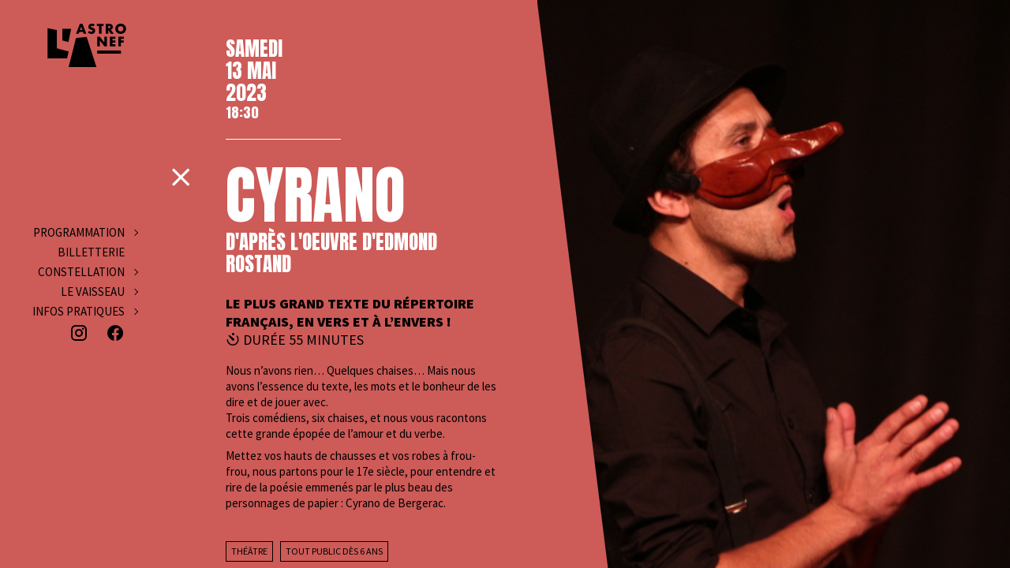

--- FILE ---
content_type: text/html; charset=UTF-8
request_url: https://astronef.org/spectacle/cyrano
body_size: 3581
content:
<!doctype html>
<!--[if lt IE 7]>      <html class="no-js lt-ie9 lt-ie8 lt-ie7" lang="fr"> <![endif]-->
<!--[if IE 7]>         <html class="no-js lt-ie9 lt-ie8" lang="fr"> <![endif]-->
<!--[if IE 8]>         <html class="no-js lt-ie9" lang="fr"> <![endif]-->
<!--[if gt IE 8]><!--> <html class="no-js" lang="fr"> <!--<![endif]-->
	<head>
	<meta charset="utf-8">
	<meta http-equiv="X-UA-Compatible" content="IE=edge">
	<meta name="viewport" content="width=device-width, initial-scale=1, shrink-to-fit=no">
	<meta name="language" content="fr" />
	<meta name="author" content="Astronef">
	<meta name="robots" content="index, follow" />

	<link rel="home" href="https://astronef.org/" />

			
					
	<title>Cyrano - Astronef</title>
	<meta name="description" content="Le plus grand texte du répertoire français, en vers et à l’envers !

Nous n’avons rien… Quelques chaises… Mais nous avons l’essence du texte, les mots et le bonheur de les dire et de jouer avec.
Trois comédiens, six chaises, et nous vous racontons cette grande épopée de l’amour et du verbe.

Mettez vos hauts de chausses et vos robes à frou-frou, nous partons pour le 17e siècle, pour entendre et rire de la poésie emmenés par le plus beau des personnages de papier : Cyrano de Bergerac.
﻿">

	<meta property="og:title" content="Cyrano - Astronef">
	<meta property="og:description" content="Le plus grand texte du répertoire français, en vers et à l’envers !

Nous n’avons rien… Quelques chaises… Mais nous avons l’essence du texte, les mots et le bonheur de les dire et de jouer avec.
Trois comédiens, six chaises, et nous vous racontons cette grande épopée de l’amour et du verbe.

Mettez vos hauts de chausses et vos robes à frou-frou, nous partons pour le 17e siècle, pour entendre et rire de la poésie emmenés par le plus beau des personnages de papier : Cyrano de Bergerac.
﻿">
	<meta property="og:type" content="website">
	<meta property="og:image" content="https://astronef.org/upload/_1200x630_crop_center-center_90_none/Cyrano_IMG_4454.JPG">
	<meta name="twitter:card" content="summary_large_image">
	<meta name="twitter:title" content="Cyrano - Astronef">
	<meta name="twitter:description" content="Le plus grand texte du répertoire français, en vers et à l’envers !

Nous n’avons rien… Quelques chaises… Mais nous avons l’essence du texte, les mots et le bonheur de les dire et de jouer avec.
Trois comédiens, six chaises, et nous vous racontons cette grande épopée de l’amour et du verbe.

Mettez vos hauts de chausses et vos robes à frou-frou, nous partons pour le 17e siècle, pour entendre et rire de la poésie emmenés par le plus beau des personnages de papier : Cyrano de Bergerac.
﻿">
	<meta name="twitter:image" content="https://astronef.org/upload/_1200x630_crop_center-center_90_none/Cyrano_IMG_4454.JPG">
	<meta name="format-detection" content="telephone=no">

	<!-- FAVICO -->
	<link rel="apple-touch-icon" sizes="180x180" href="https://astronef.org/assets/img/favicon/apple-touch-icon.png">
	<link rel="icon" type="image/png" sizes="32x32" href="https://astronef.org/assets/img/favicon/favicon-32x32.png">
	<link rel="icon" type="image/png" sizes="16x16" href="https://astronef.org/assets/img/favicon/favicon-16x16.png">
	<link rel="manifest" href="https://astronef.org/assets/img/favicon/site.webmanifest">
	<link rel="mask-icon" href="https://astronef.org/assets/img/favicon/safari-pinned-tab.svg" color="#ffffff">
	<link rel="shortcut icon" href="https://astronef.org/assets/img/favicon/favicon.ico">
	<meta name="msapplication-TileColor" content="#ffffff">
	<meta name="msapplication-config" content="https://astronef.org/assets/img/favicon/browserconfig.xml">
	<meta name="theme-color" content="#ffffff">

	<link rel="stylesheet" href="//cdn.materialdesignicons.com/5.4.55/css/materialdesignicons.min.css">

<link rel="preconnect" href="https://fonts.googleapis.com">
<link rel="preconnect" href="https://fonts.gstatic.com" crossorigin>
<link href="https://fonts.googleapis.com/css2?family=Anton&family=Source+Sans+Pro:wght@400;600;900&display=swap" rel="stylesheet">

<link rel="stylesheet" href="https://astronef.org/assets/css/bootstrap-grid.min.css">
<link rel="stylesheet" href="https://astronef.org/assets/css/modules.css">
<link rel="stylesheet" href="https://astronef.org/assets/css/helper.css">

<style>
:root {
	--astronef-default: #cd5b58;
	--astronef-default-text: #000000;
	--astronef-cta-color-background: #fbf312;
	--astronef-cta-color-text: #000000;
}
</style>
<link rel="stylesheet" href="https://astronef.org/assets/css/main.css?1388711757"></head>	<body class="spectacle spectacle-detail spectacle-detail-cyrano text-aa">

		<div class="loader active">
			<div class="loading"></div>
			<div class="bg"></div>
		</div>

		
			<aside id="sidebar" class="sidebar">
				
				<a href="https://astronef.org/" class="page-transition logo"><img src="https://astronef.org/upload/astronef-l-extra-theatre-black.svg" width="100" height="55" alt="Astronef - L&#039;extra Théâtre - Marseille" /></a>

				<ul class="anim-transform anim-fast n1">
															
					  					  					    					      
						    						    
					      <li class="niveau1 with-child">
					        					          <a href="/saison-2025-2026" class="">Programmation</a>
					        					    					  					    					      					      	<button class="submenu-toggle" aria-expanded="false" aria-label="Ouvrir le sous-menu"></button>
					        <ul>
					        					      
					      <li class="niveau2">
					        					          <a href="/saison-2025-2026" class="page-transition">Saison 2025/2026</a>
					        					      </li>
					    					  					    					      
					      <li class="niveau2">
					        					          <a href="/temps-forts" class="page-transition">Temps forts</a>
					        					      </li>
					    					  					    					      
					      <li class="niveau2">
					        					          <a href="/archives" class="page-transition">Archives</a>
					        					      </li>
					    					  					    					      					          </ul>
					        </li>
					        					      
						    						    
					      <li class="niveau1">
					        					          <a href="https://astronef.vostickets.net/billet/FR/catalogue-ASTRONEF.wb?REFID=gy45AAAAAAAkAQ" target="_blank">Billetterie</a>
					        					    					  					    					      
						    						    
					      <li class="niveau1 with-child">
					        					          <a href="/pages/jeune-public" class="">Constellation</a>
					        					    					  					    					      					      	<button class="submenu-toggle" aria-expanded="false" aria-label="Ouvrir le sous-menu"></button>
					        <ul>
					        					      
					      <li class="niveau2">
					        					          <a href="https://astronef.org/blog/ateliers" class="page-transition">Ateliers</a>
					        					      </li>
					    					  					    					      
					      <li class="niveau2">
					        					          <a href="https://astronef.org/pages/residences" class="page-transition">Résidences</a>
					        					      </li>
					    					  					    					      
					      <li class="niveau2">
					        					          <a href="https://astronef.org/pages/jeune-public" class="page-transition">Jeune public</a>
					        					      </li>
					    					  					    					      					          </ul>
					        </li>
					        					      
						    						    
					      <li class="niveau1 with-child">
					        					          <a href="/pages/lastronef" class="">Le vaisseau</a>
					        					    					  					    					      					      	<button class="submenu-toggle" aria-expanded="false" aria-label="Ouvrir le sous-menu"></button>
					        <ul>
					        					      
					      <li class="niveau2">
					        					          <a href="https://astronef.org/pages/lastronef" class="page-transition">L&#039;Astronef</a>
					        					      </li>
					    					  					    					      
					      <li class="niveau2">
					        					          <a href="https://astronef.org/pages/partenaires" class="page-transition">Partenaires</a>
					        					      </li>
					    					  					    					      					          </ul>
					        </li>
					        					      
						    						    
					      <li class="niveau1 with-child">
					        					          <a href="/pages/infos-pratiques" class="">Infos pratiques</a>
					        					    					  					    					      					      	<button class="submenu-toggle" aria-expanded="false" aria-label="Ouvrir le sous-menu"></button>
					        <ul>
					        					      
					      <li class="niveau2">
					        					          <a href="/pages/infos-pratiques" class="page-transition">Accès, tarifs et contact</a>
					        					      </li>
					    					  					    					      
					      <li class="niveau2">
					        					          <a href="https://mailchi.mp/227e11866dac/newsletter" target="_blank">Newsletter</a>
					        					      </li>
					    					  
					  					      </ul>
					    </li>
					  
					<li class="social"><a href="https://www.instagram.com/theatreastronef/" target="_blank"><span class="mdi mdi-instagram"></span></a><a href="https://www.facebook.com/theatreastronef/" target="_blank"><span class="mdi mdi-facebook"></span></a></li>
				</ul>

				<div class="bg anim-transform anim-fast"></div>
			</aside>

			<a href="#" class="burger burger-mobile anim-width anim-fast">
				<span class="anim-left anim-fast"></span>
				<span class="anim-all anim-fast"></span>
				<span class="anim-left anim-fast"></span>
			</a>

			<a id="logo-mobile" href="https://astronef.org/" class="page-transition logo"><img src="https://astronef.org/upload/astronef-l-extra-theatre.svg" width="80" height="45" alt="Astronef - L&#039;extra Théâtre - Marseille" /></a>

			<div id="sidebar-mobile" class="sidebar">
				<ul class="n1">
					<li class="niveau1"><a href="https://astronef.org/" class="page-transition">Accueil</a></li>
										
					  					  					    					      
						    						    
					      <li class="niveau1 with-child">
					        					          <a href="/saison-2025-2026" class="">Programmation</a>
					        					    					  					    					      					      	<button class="submenu-toggle" aria-expanded="false" aria-label="Ouvrir le sous-menu"></button>
					        <ul>
					        					      
					      <li class="niveau2">
					        					          <a href="/saison-2025-2026" class="page-transition">Saison 2025/2026</a>
					        					      </li>
					    					  					    					      
					      <li class="niveau2">
					        					          <a href="/temps-forts" class="page-transition">Temps forts</a>
					        					      </li>
					    					  					    					      
					      <li class="niveau2">
					        					          <a href="/archives" class="page-transition">Archives</a>
					        					      </li>
					    					  					    					      					          </ul>
					        </li>
					        					      
						    						    
					      <li class="niveau1 with-child">
					        					          <a href="https://astronef.vostickets.net/billet/FR/catalogue-ASTRONEF.wb?REFID=gy45AAAAAAAkAQ" target="_blank">Billetterie</a>
					        					    					  					    					      
						    						    
					      <li class="niveau1 with-child">
					        					          <a href="/pages/jeune-public" class="">Constellation</a>
					        					    					  					    					      					      	<button class="submenu-toggle" aria-expanded="false" aria-label="Ouvrir le sous-menu"></button>
					        <ul>
					        					      
					      <li class="niveau2">
					        					          <a href="https://astronef.org/blog/ateliers" class="page-transition">Ateliers</a>
					        					      </li>
					    					  					    					      
					      <li class="niveau2">
					        					          <a href="https://astronef.org/pages/residences" class="page-transition">Résidences</a>
					        					      </li>
					    					  					    					      
					      <li class="niveau2">
					        					          <a href="https://astronef.org/pages/jeune-public" class="page-transition">Jeune public</a>
					        					      </li>
					    					  					    					      					          </ul>
					        </li>
					        					      
						    						    
					      <li class="niveau1 with-child">
					        					          <a href="/pages/lastronef" class="">Le vaisseau</a>
					        					    					  					    					      					      	<button class="submenu-toggle" aria-expanded="false" aria-label="Ouvrir le sous-menu"></button>
					        <ul>
					        					      
					      <li class="niveau2">
					        					          <a href="https://astronef.org/pages/lastronef" class="page-transition">L&#039;Astronef</a>
					        					      </li>
					    					  					    					      
					      <li class="niveau2">
					        					          <a href="https://astronef.org/pages/partenaires" class="page-transition">Partenaires</a>
					        					      </li>
					    					  					    					      					          </ul>
					        </li>
					        					      
						    						    
					      <li class="niveau1 with-child">
					        					          <a href="/pages/infos-pratiques" class="">Infos pratiques</a>
					        					    					  					    					      					      	<button class="submenu-toggle" aria-expanded="false" aria-label="Ouvrir le sous-menu"></button>
					        <ul>
					        					      
					      <li class="niveau2">
					        					          <a href="/pages/infos-pratiques" class="page-transition">Accès, tarifs et contact</a>
					        					      </li>
					    					  					    					      
					      <li class="niveau2">
					        					          <a href="https://mailchi.mp/227e11866dac/newsletter" target="_blank">Newsletter</a>
					        					      </li>
					    					  
					  					      </ul>
					    </li>
					  
					<li class="social"><a href="https://www.instagram.com/theatreastronef/" target="_blank"><span class="mdi mdi-instagram"></span></a><a href="https://www.facebook.com/theatreastronef/" target="_blank"><span class="mdi mdi-facebook"></span></a></li>
				</ul>
			</div>
		
		
		<div id="content" class="anim-all">
			<div class="inner">
				
	
		<div class="spectacle-inner">
			<a href="javascript:history.go(-1);" class="close" ><i class="mdi mdi-close"></i></a>

			<div class="spectacle-left">
				<div class="dates anton"><div class="date">
							<span class="day">samedi<br>13 mai<br>2023</span>
							<span class="hour">18:30</span>
						</div></div>

				<div class="titles">
					<h1 class="anton">CYRANO</h1><h2 class="anton">D&#039;après l&#039;oeuvre d&#039;Edmond Rostand</h2></div>

				<div class="detail"><p class="introduction">Le plus grand texte du répertoire français, en vers et à l’envers !</p><p class="duration"><i class="mdi mdi-camera-timer"></i> DURÉE 55 minutes</p><div class="text"><p>Nous n’avons rien… Quelques chaises… Mais nous avons l’essence du texte, les mots et le bonheur de les dire et de jouer avec.<br />Trois comédiens, six chaises, et nous vous racontons cette grande épopée de l’amour et du verbe.</p>

<p>Mettez vos hauts de chausses et vos robes à frou-frou, nous partons pour le 17e siècle, pour entendre et rire de la poésie emmenés par le plus beau des personnages de papier : Cyrano de Bergerac.<br /><br /></p></div>

					<div class="tags"><div class="domain">Théâtre</div><div class="audience">Tout public dès 6 ans</div></div><div class="description">
							<h4>DISTRIBUTION</h4>
							<p>Olivier Corcolle<br />Martin Kamoun<br />Cécile Petit<br />Compagnie Mascarille</p>
						</div></div>
			</div>

			<div class="spectacle-right bg-cover"></div>
		</div>

		<style>.spectacle-right { background-image: url(https://astronef.org/upload/_1200xAUTO_crop_center-center_94_none/Cyrano_IMG_4454.JPG); }</style>

	
			</div>
		</div>

		

<script src="https://astronef.org/assets/js/jquery.min.js"></script>
<script src="https://astronef.org/assets/js/jquery.lazy.min.js"></script>
<script src="https://astronef.org/assets/js/flickity.pkgd.min.js"></script>
<script src="https://astronef.org/assets/js/locomotive-scroll.min.js"></script>
<script src="https://astronef.org/assets/js/jquery.validate.min.js"></script>
<script src="https://astronef.org/assets/js/simple-lightbox.jquery.min.js"></script>
<script src="https://astronef.org/assets/js/jquery.mCustomScrollbar.min.js"></script>
<script src="https://astronef.org/assets/js/main.js?31697461"></script>

	<!-- Google tag (gtag.js) -->
	<script async src="https://www.googletagmanager.com/gtag/js?id=G-47G1LWLS0T"></script>
	<script>
	  window.dataLayer = window.dataLayer || [];
	  function gtag(){dataLayer.push(arguments);}
	  gtag('js', new Date());
	  gtag('config', 'G-47G1LWLS0T');
	</script>
<script>
		var spectaclesMonthGoto = '1';
		var spectaclesYearGoto = '2026';

		$(document).ready(function()
		{
			// SPECTACLE
			if ($('body.season #content .grid .item.soon').length > 0) {
				var targetSpectaclesMonthGoto = $('body.season #content .grid .item.soon:eq(0)');

				$('body.season #content > .inner').animate({scrollTop: targetSpectaclesMonthGoto.parent().position().top - 100}, 'fast');
			} else {
				var targetSpectaclesMonthGoto = $('#month-' + spectaclesMonthGoto + '-' + spectaclesYearGoto);

				if (targetSpectaclesMonthGoto.length > 0) {
					$('body.season #content > .inner').animate({scrollTop: targetSpectaclesMonthGoto.position().top}, 'fast');
				} else {
					var autoRedirect = false;

					for (var i=Number(spectaclesMonthGoto); i<=12; i++) {
						targetSpectaclesMonthGoto = $('#month-' + i + '-' + spectaclesYearGoto);
						if (targetSpectaclesMonthGoto.length > 0) {
							autoRedirect = true;
							$('body.season #content > .inner').animate({scrollTop: targetSpectaclesMonthGoto.position().top}, 'fast');
							break;
						}
					}

					if (!autoRedirect) {
						var newSpectaclesYearGoto = Number(spectaclesYearGoto) + 1;
						for (var i=1; i<=12; i++) {
							targetSpectaclesMonthGoto = $('#month-' + i + '-' + newSpectaclesYearGoto);
							if (targetSpectaclesMonthGoto.length > 0) {
								autoRedirect = true;
								$('body.season #content > .inner').animate({scrollTop: targetSpectaclesMonthGoto.position().top}, 'fast');
								break;
							}
						}

						if (!autoRedirect) {
							var newSpectaclesYearGoto = Number(spectaclesYearGoto) + 2;
							for (var i=1; i<=12; i++) {
								targetSpectaclesMonthGoto = $('#month-' + i + '-' + newSpectaclesYearGoto);
								if (targetSpectaclesMonthGoto.length > 0) {
									autoRedirect = true;
									$('body.season #content > .inner').animate({scrollTop: targetSpectaclesMonthGoto.position().top}, 'fast');
									break;
								}
							}
						}
					}
				}
			}
		});
	</script>	<script>window.Craft = {"csrfTokenName":"CRAFT_CSRF_TOKEN","csrfTokenValue":"L2mNCXHgzerI16mS9u9YGrWA5rHDD2RTJS4cpQT1h7ptcp4EsWXlbn8l_E4-sLWEh5Xk0MXWNUjR9dTmqzkrZhRjZfRilLOKIELVVvAJrAA="};
	var baseUrl = 'https://astronef.org/', lang = 'fr';</script></body>
</html>

--- FILE ---
content_type: text/css
request_url: https://astronef.org/assets/css/helper.css
body_size: 2236
content:
/* RESET */
html,body,div,span,applet,object,iframe,h1,h2,h3,h4,h5,h6,p,blockquote,pre,a,abbr,acronym,address,big,cite,code,del,dfn,em,img,ins,kbd,q,s,samp,small,strike,strong,sub,sup,tt,var,b,u,i,center,dl,dt,dd,ol,ul,li,fieldset,form,label,legend,table,caption,tbody,tfoot,thead,tr,th,td,article,aside,canvas,details,embed,figure,figcaption,footer,header,hgroup,menu,nav,output,ruby,section,summary,time,mark,audio,video{margin:0;padding:0;border:0;font-size:100%;font:inherit;vertical-align:baseline;}
article,aside,details,figcaption,figure,footer,header,hgroup,menu,nav,section{display:block;}
body{line-height:1;}
ol,ul{list-style:none;}
blockquote,q{quotes:none;}
blockquote:before,blockquote:after,q:before,q:after{content:'';content:none;}
table{border-collapse:collapse;border-spacing:0;}
a{text-decoration:none;}

.clearfix::before, .clearfix::after { content:" "; display:table; }
.clearfix::after { clear:both; }

.hide, .hidden { display:none !important; }
ul.inline > li { display:inline; }
.inline-block { display:inline-block; }

.h-100 { height:100%; }

.text-left { text-align:left; }
.text-right { text-align:right; }
.text-center { text-align:center; }
.text-justify { text-align:justify; }
.text-nowrap { white-space:nowrap; }
.text-lowercase { text-transform:lowercase; }
.text-uppercase { text-transform:uppercase; }
.text-capitalize { text-transform:capitalize; }
.text-aa { -webkit-font-smoothing:antialiased; font-smoothing:antialiased; text-rendering:optimizeLegibility; }

.bg-cover { background-repeat:no-repeat; background-position:center center; background-size:cover; }
.bg-contain { background-repeat:no-repeat; background-position:center center; background-size:contain; }

.rel { position:relative; }
.abs-right { position:absolute; right:0; }
.abs-left { position:absolute; left:0; }

/* MARGIN / PADDING */
.bl-0{border-left:0!important;}.br-0{border-right:0!important;}.bt-0{border-top:0!important;}.bb-0{border-bottom:0!important;}.bx-0{border-left:0!important;border-right:0!important;}.by-0{border-top:0!important;border-bottom:0!important;}
.p-0{padding:0px!important;}.p-10{padding:10px!important;}.p-20{padding:20px!important;}.p-30{padding:30px!important;}.p-40{padding:40px!important;}.p-50{padding:50px!important;}.p-60{padding:60px!important;}.p-70{padding:70px!important;}.p-80{padding:80px!important;}.p-90{padding:90px!important;}.p-100{padding:100px!important;}.pt-0{padding-top:0px!important;}.pt-10{padding-top:10px!important;}.pt-20{padding-top:20px!important;}.pt-30{padding-top:30px!important;}.pt-40{padding-top:40px!important;}.pt-50{padding-top:50px!important;}.pt-60{padding-top:60px!important;}.pt-70{padding-top:70px!important;}.pt-80{padding-top:80px!important;}.pt-90{padding-top:90px!important;}.pt-100{padding-top:100px!important;}.pb-0{padding-bottom:0px!important;}.pb-10{padding-bottom:10px!important;}.pb-20{padding-bottom:20px!important;}.pb-30{padding-bottom:30px!important;}.pb-40{padding-bottom:40px!important;}.pb-50{padding-bottom:50px!important;}.pb-60{padding-bottom:60px!important;}.pb-70{padding-bottom:70px!important;}.pb-80{padding-bottom:80px!important;}.pb-90{padding-bottom:90px!important;}.pb-100{padding-bottom:100px!important;}.pl-0{padding-left:0px!important;}.pl-10{padding-left:10px!important;}.pl-20{padding-left:20px!important;}.pl-30{padding-left:30px!important;}.pl-40{padding-left:40px!important;}.pl-50{padding-left:50px!important;}.pl-60{padding-left:60px!important;}.pl-70{padding-left:70px!important;}.pl-80{padding-left:80px!important;}.pl-90{padding-left:90px!important;}.pl-100{padding-left:100px!important;}.pr-0{padding-right:0px!important;}.pr-10{padding-right:10px!important;}.pr-20{padding-right:20px!important;}.pr-30{padding-right:30px!important;}.pr-40{padding-right:40px!important;}.pr-50{padding-right:50px!important;}.pr-60{padding-right:60px!important;}.pr-70{padding-right:70px!important;}.pr-80{padding-right:80px!important;}.pr-90{padding-right:90px!important;}.pr-100{padding-right:100px!important;}.px-0{padding-right:0px!important;padding-left:0px!important;}.px-10{padding-right:10px!important;padding-left:10px!important;}.px-20{padding-right:20px!important;padding-left:20px!important;}.px-30{padding-right:30px!important;padding-left:30px!important;}.px-40{padding-right:40px!important;padding-left:40px!important;}.px-50{padding-right:50px!important;padding-left:50px!important;}.px-60{padding-right:60px!important;padding-left:60px!important;}.px-70{padding-right:70px!important;padding-left:70px!important;}.px-80{padding-right:80px!important;padding-left:80px!important;}.px-90{padding-right:90px!important;padding-left:90px!important;}.px-100{padding-right:100px!important;padding-left:100px!important;}.py-0{padding-top:0px!important;padding-bottom:0px!important;}.py-10{padding-top:10px!important;padding-bottom:10px!important;}.py-20{padding-top:20px!important;padding-bottom:20px!important;}.py-30{padding-top:30px!important;padding-bottom:30px!important;}.py-40{padding-top:40px!important;padding-bottom:40px!important;}.py-50{padding-top:50px!important;padding-bottom:50px!important;}.py-60{padding-top:60px!important;padding-bottom:60px!important;}.py-70{padding-top:70px!important;padding-bottom:70px!important;}.py-80{padding-top:80px!important;padding-bottom:80px!important;}.py-90{padding-top:90px!important;padding-bottom:90px!important;}.py-100{padding-top:100px!important;padding-bottom:100px!important;}
.m-0{margin:0px!important;}.m-10{margin:10px!important;}.m-20{margin:20px!important;}.m-30{margin:30px!important;}.m-40{margin:40px!important;}.m-50{margin:50px!important;}.m-60{margin:60px!important;}.m-70{margin:70px!important;}.m-80{margin:80px!important;}.m-90{margin:90px!important;}.m-100{margin:100px!important;}.mt-0{margin-top:0px!important;}.mt-10{margin-top:10px!important;}.mt-20{margin-top:20px!important;}.mt-30{margin-top:30px!important;}.mt-40{margin-top:40px!important;}.mt-50{margin-top:50px!important;}.mt-60{margin-top:60px!important;}.mt-70{margin-top:70px!important;}.mt-80{margin-top:80px!important;}.mt-90{margin-top:90px!important;}.mt-100{margin-top:100px!important;}.mb-0{margin-bottom:0px!important;}.mb-10{margin-bottom:10px!important;}.mb-20{margin-bottom:20px!important;}.mb-30{margin-bottom:30px!important;}.mb-40{margin-bottom:40px!important;}.mb-50{margin-bottom:50px!important;}.mb-60{margin-bottom:60px!important;}.mb-70{margin-bottom:70px!important;}.mb-80{margin-bottom:80px!important;}.mb-90{margin-bottom:90px!important;}.mb-100{margin-bottom:100px!important;}.ml-0{margin-left:0px!important;}.ml-10{margin-left:10px!important;}.ml-20{margin-left:20px!important;}.ml-30{margin-left:30px!important;}.ml-40{margin-left:40px!important;}.ml-50{margin-left:50px!important;}.ml-60{margin-left:60px!important;}.ml-70{margin-left:70px!important;}.ml-80{margin-left:80px!important;}.ml-90{margin-left:90px!important;}.ml-100{margin-left:100px!important;}.mr-0{margin-right:0px!important;}.mr-10{margin-right:10px!important;}.mr-20{margin-right:20px!important;}.mr-30{margin-right:30px!important;}.mr-40{margin-right:40px!important;}.mr-50{margin-right:50px!important;}.mr-60{margin-right:60px!important;}.mr-70{margin-right:70px!important;}.mr-80{margin-right:80px!important;}.mr-90{margin-right:90px!important;}.mr-100{margin-right:100px!important;}.mx-0{margin-right:0px!important;margin-left:0px!important;}.mx-10{margin-right:10px!important;margin-left:10px!important;}.mx-20{margin-right:20px!important;margin-left:20px!important;}.mx-30{margin-right:30px!important;margin-left:30px!important;}.mx-40{margin-right:40px!important;margin-left:40px!important;}.mx-50{margin-right:50px!important;margin-left:50px!important;}.mx-60{margin-right:60px!important;margin-left:60px!important;}.mx-70{margin-right:70px!important;margin-left:70px!important;}.mx-80{margin-right:80px!important;margin-left:80px!important;}.mx-90{margin-right:90px!important;margin-left:90px!important;}.mx-100{margin-right:100px!important;margin-left:100px!important;}.my-0{margin-top:0px!important;margin-bottom:0px!important;}.my-10{margin-top:10px!important;margin-bottom:10px!important;}.my-20{margin-top:20px!important;margin-bottom:20px!important;}.my-30{margin-top:30px!important;margin-bottom:30px!important;}.my-40{margin-top:40px!important;margin-bottom:40px!important;}.my-50{margin-top:50px!important;margin-bottom:50px!important;}.my-60{margin-top:60px!important;margin-bottom:60px!important;}.my-70{margin-top:70px!important;margin-bottom:70px!important;}.my-80{margin-top:80px!important;margin-bottom:80px!important;}.my-90{margin-top:90px!important;margin-bottom:90px!important;}.my-100{margin-top:100px!important;margin-bottom:100px!important;}
.m-auto{margin:auto;}.mx-auto{margin-left:auto;margin-right:auto;}.my-auto{margin-top:auto;margin-bottom:auto;}

.p-24{padding:24px!important;}.pt-24{padding-top:24px!important;}.pb-24{padding-bottom:24px!important;}.pl-24{padding-left:24px!important;}.pr-24{padding-right:24px!important;}.px-24{padding-left:24px!important;padding-right:24px!important;}.py-24{padding-top:24px!important;padding-bottom:24px!important;}

/* WIDTH / HEIGHT */
.w200{width:200px}
.full-height{height:100%}
.op50{opacity:.5}

/* ANIMATION */
.anim-opacity {-webkit-transition:opacity .25s ease-out; -moz-transition:opacity .25s ease-out; -ms-transition:opacity .25s ease-out; -o-transition:opacity .25s ease-out; transition:opacity .25s ease-out;}
.anim-top {-webkit-transition:top .25s ease-out;-moz-transition:top .25s ease-out;-ms-transition:top .25s ease-out;-o-transition:top .25s ease-out;transition:top .25s ease-out;}
.anim-bottom {-webkit-transition:bottom .25s ease-out;-moz-transition:bottom .25s ease-out;-ms-transition:bottom .25s ease-out;-o-transition:bottom .25s ease-out;transition:bottom .25s ease-out;}
.anim-right {-webkit-transition:right .25s ease-out;-moz-transition:right .25s ease-out;-ms-transition:right .25s ease-out;-o-transition:right .25s ease-out;transition:right .25s ease-out;}
.anim-left {-webkit-transition:left .25s ease-out;-moz-transition:left .25s ease-out;-ms-transition:left .25s ease-out;-o-transition:left .25s ease-out;transition:left .25s ease-out;}
.anim-color {-webkit-transition:color .25s ease-out;-moz-transition:color .25s ease-out;-ms-transition:color .25s ease-out;-o-transition:color .25s ease-out;transition:color .25s ease-out;}
.anim-width {-webkit-transition:width .25s ease-out;-moz-transition:width .25s ease-out;-ms-transition:width .25s ease-out;-o-transition:width .25s ease-out;transition:width .25s ease-out;}
.anim-all {-webkit-transition:all .25s ease-out;-moz-transition:all .25s ease-out;-ms-transition:all .25s ease-out;-o-transition:all .25s ease-out;transition:all .25s ease-out;}

.anim-fast {-webkit-transition-duration:.15s;-moz-transition-duration:.15s;-ms-transition-duration:.15s;-o-transition-duration:.15s;transition-duration:.15s;}
.anim-slow {-webkit-transition-duration:.5s;-moz-transition-duration:.5s;-ms-transition-duration:.5s;-o-transition-duration:.5s;transition-duration:.5s;}

/* TRANSFORM */
.decal-transform-x {-webkit-transform:translate(-50%,0);-moz-transform:translate3d(-50%,0,0);-ms-transform:translate3d(-50%,0,0);-o-transform:translate3d(-50%,0,0);transform:translate(-50%,0);}
.decal-transform-y {-webkit-transform:translate(0,-50%);-moz-transform:translate3d(0,-50%,0);-ms-transform:translate3d(0,-50%,0);-o-transform:translate3d(0,-50%,0);transform:translate(0,-50%);}
.decal-transform-xy {-webkit-transform:translate(-50%,-50%);-moz-transform:translate3d(-50%,-50%,0);-ms-transform:translate3d(-50%,-50%,0);-o-transform:translate3d(-50%,-50%,0);transform:translate(-50%,-50%);}

--- FILE ---
content_type: text/css
request_url: https://astronef.org/assets/css/main.css?1388711757
body_size: 8237
content:
@charset "UTF-8";

:root {
	--color-default: #FFF;
	--grey-default: #404040;
	--grey-default2: #909090;
	--black-default: #141414;
	--font-anton: 'Anton', sans-serif;
	--font-source: 'Source Sans Pro', sans-serif;
}

/* MAIN */
html {
	font-family: var(--font-source);
	font-weight: 400;
	-ms-text-size-adjust: 100%;
	-webkit-text-size-adjust: 100%;
	height: 100%;
	min-height: 100%;
	overflow: hidden;
}
body {
	position: relative;
	font-size: 16px;
	font-weight: 400;
	line-height: 1.6;
	background: var(--black-default);
	color: var(--color-default);
	height: 100%;
	min-height: 100%;
	overflow: hidden;
}
body.block {
	overflow: hidden;
}

/* CUSTOM BOOTSTRAP */
.container, .container-fluid {
	padding-right: 20px;
	padding-left: 20px;
}
.row {
	margin-right: -20px;
    margin-left: -20px;
}
.col, .col-1, .col-10, .col-11, .col-12, .col-2, .col-3, .col-4, .col-5, .col-6, .col-7, .col-8, .col-9, .col-auto, .col-lg, .col-lg-1, .col-lg-10, .col-lg-11, .col-lg-12, .col-lg-2, .col-lg-3, .col-lg-4, .col-lg-5, .col-lg-6, .col-lg-7, .col-lg-8, .col-lg-9, .col-lg-auto, .col-md, .col-md-1, .col-md-10, .col-md-11, .col-md-12, .col-md-2, .col-md-3, .col-md-4, .col-md-5, .col-md-6, .col-md-7, .col-md-8, .col-md-9, .col-md-auto, .col-sm, .col-sm-1, .col-sm-10, .col-sm-11, .col-sm-12, .col-sm-2, .col-sm-3, .col-sm-4, .col-sm-5, .col-sm-6, .col-sm-7, .col-sm-8, .col-sm-9, .col-sm-auto, .col-xl, .col-xl-1, .col-xl-10, .col-xl-11, .col-xl-12, .col-xl-2, .col-xl-3, .col-xl-4, .col-xl-5, .col-xl-6, .col-xl-7, .col-xl-8, .col-xl-9, .col-xl-auto {
	padding-right: 20px;
	padding-left: 20px;
}
.container, .container-lg, .container-md, .container-sm, .container-xl {
	max-width: 1440px;
}

.m-0{margin:0!important}.mt-0,.my-0{margin-top:0!important}.mr-0,.mx-0{margin-right:0!important}.mb-0,.my-0{margin-bottom:0!important}.ml-0,.mx-0{margin-left:0!important} .m-1{margin:1.2rem!important}.mt-1,.my-1{margin-top:1.2rem!important}.mr-1,.mx-1{margin-right:1.2rem!important}.mb-1,.my-1{margin-bottom:1.2rem!important}.ml-1,.mx-1{margin-left:1.2rem!important} .m-2{margin:2.4rem!important}.mt-2,.my-2{margin-top:2.4rem!important}.mr-2,.mx-2{margin-right:2.4rem!important}.mb-2,.my-2{margin-bottom:2.4rem!important}.ml-2,.mx-2{margin-left:2.4rem!important} .m-3{margin:3.6rem!important}.mt-3,.my-3{margin-top:3.6rem!important}.mr-3,.mx-3{margin-right:3.6rem!important}.mb-3,.my-3{margin-bottom:3.6rem!important}.ml-3,.mx-3{margin-left:3.6rem!important} .m-4{margin:4.8rem!important}.mt-4,.my-4{margin-top:4.8rem!important}.mr-4,.mx-4{margin-right:4.8rem!important}.mb-4,.my-4{margin-bottom:4.8rem!important}.ml-4,.mx-4{margin-left:4.8rem!important} .m-5{margin:6rem!important}.mt-5,.my-5{margin-top:6rem!important}.mr-5,.mx-5{margin-right:6rem!important}.mb-5,.my-5{margin-bottom:6rem!important}.ml-5,.mx-5{margin-left:6rem!important} .m-6{margin:7.2rem!important}.mt-6,.my-6{margin-top:7.2rem!important}.mr-6,.mx-6{margin-right:7.2rem!important}.mb-6,.my-6{margin-bottom:7.2rem!important}.ml-6,.mx-6{margin-left:7.2rem!important} .m-7{margin:8.4rem!important}.mt-7,.my-7{margin-top:8.4rem!important}.mr-7,.mx-7{margin-right:8.4rem!important}.mb-7,.my-7{margin-bottom:8.4rem!important}.ml-7,.mx-7{margin-left:8.4rem!important} .m-8{margin:9.6rem!important}.mt-8,.my-8{margin-top:9.6rem!important}.mr-8,.mx-8{margin-right:9.6rem!important}.mb-8,.my-8{margin-bottom:9.6rem!important}.ml-8,.mx-8{margin-left:9.6rem!important} .m-9{margin:10.8rem!important}.mt-9,.my-9{margin-top:10.8rem!important}.mr-9,.mx-9{margin-right:10.8rem!important}.mb-9,.my-9{margin-bottom:10.8rem!important}.ml-9,.mx-9{margin-left:10.8rem!important} .m-10{margin:12rem!important}.mt-10,.my-10{margin-top:12rem!important}.mr-10,.mx-10{margin-right:12rem!important}.mb-10,.my-10{margin-bottom:12rem!important}.ml-10,.mx-10{margin-left:12rem!important}
.p-0{padding:0!important}.pt-0,.py-0{padding-top:0!important}.pr-0,.px-0{padding-right:0!important}.pb-0,.py-0{padding-bottom:0!important}.pl-0,.px-0{padding-left:0!important} .p-1{padding:1.2rem!important}.pt-1,.py-1{padding-top:1.2rem!important}.pr-1,.px-1{padding-right:1.2rem!important}.pb-1,.py-1{padding-bottom:1.2rem!important}.pl-1,.px-1{padding-left:1.2rem!important} .p-2{padding:2.4rem!important}.pt-2,.py-2{padding-top:2.4rem!important}.pr-2,.px-2{padding-right:2.4rem!important}.pb-2,.py-2{padding-bottom:2.4rem!important}.pl-2,.px-2{padding-left:2.4rem!important} .p-3{padding:3.6rem!important}.pt-3,.py-3{padding-top:3.6rem!important}.pr-3,.px-3{padding-right:3.6rem!important}.pb-3,.py-3{padding-bottom:3.6rem!important}.pl-3,.px-3{padding-left:3.6rem!important} .p-4{padding:4.8rem!important}.pt-4,.py-4{padding-top:4.8rem!important}.pr-4,.px-4{padding-right:4.8rem!important}.pb-4,.py-4{padding-bottom:4.8rem!important}.pl-4,.px-4{padding-left:4.8rem!important} .p-5{padding:6rem!important}.pt-5,.py-5{padding-top:6rem!important}.pr-5,.px-5{padding-right:6rem!important}.pb-5,.py-5{padding-bottom:6rem!important}.pl-5,.px-5{padding-left:6rem!important} .p-6{padding:7.2rem!important}.pt-6,.py-6{padding-top:7.2rem!important}.pr-6,.px-6{padding-right:7.2rem!important}.pb-6,.py-6{padding-bottom:7.2rem!important}.pl-6,.px-6{padding-left:7.2rem!important} .p-7{padding:8.4rem!important}.pt-7,.py-7{padding-top:8.4rem!important}.pr-7,.px-7{padding-right:8.4rem!important}.pb-7,.py-7{padding-bottom:8.4rem!important}.pl-7,.px-7{padding-left:8.4rem!important} .p-8{padding:9.6rem!important}.pt-8,.py-8{padding-top:9.6rem!important}.pr-8,.px-8{padding-right:9.6rem!important}.pb-8,.py-8{padding-bottom:9.6rem!important}.pl-8,.px-8{padding-left:9.6rem!important} .p-9{padding:10.8rem!important}.pt-9,.py-9{padding-top:10.8rem!important}.pr-9,.px-9{padding-right:10.8rem!important}.pb-9,.py-9{padding-bottom:10.8rem!important}.pl-9,.px-9{padding-left:10.8rem!important} .p-10{padding:12rem!important}.pt-10,.py-10{padding-top:12rem!important}.pr-10,.px-10{padding-right:12rem!important}.pb-10,.py-10{padding-bottom:12rem!important}.pl-10,.px-10{padding-left:12rem!important}
.mn-0{margin:-0!important}.mnt-0,.mny-0{margin-top:-0!important}.mnr-0,.mnx-0{margin-right:-0!important}.mnb-0,.mny-0{margin-bottom:-0!important}.mnl-0,.mnx-0{margin-left:-0!important} .mn-1{margin:-1.2rem!important}.mnt-1,.mny-1{margin-top:-1.2rem!important}.mnr-1,.mnx-1{margin-right:-1.2rem!important}.mnb-1,.mny-1{margin-bottom:-1.2rem!important}.mnl-1,.mnx-1{margin-left:-1.2rem!important} .mn-2{margin:-2.4rem!important}.mnt-2,.mny-2{margin-top:-2.4rem!important}.mnr-2,.mnx-2{margin-right:-2.4rem!important}.mnb-2,.mny-2{margin-bottom:-2.4rem!important}.mnl-2,.mnx-2{margin-left:-2.4rem!important} .mn-3{margin:-3.6rem!important}.mnt-3,.mny-3{margin-top:-3.6rem!important}.mnr-3,.mnx-3{margin-right:-3.6rem!important}.mnb-3,.mny-3{margin-bottom:-3.6rem!important}.mnl-3,.mnx-3{margin-left:-3.6rem!important} .mn-4{margin:-4.8rem!important}.mnt-4,.mny-4{margin-top:-4.8rem!important}.mnr-4,.mnx-4{margin-right:-4.8rem!important}.mnb-4,.mny-4{margin-bottom:-4.8rem!important}.mnl-4,.mnx-4{margin-left:-4.8rem!important} .mn-5{margin:-6rem!important}.mnt-5,.mny-5{margin-top:-6rem!important}.mnr-5,.mnx-5{margin-right:-6rem!important}.mnb-5,.mny-5{margin-bottom:-6rem!important}.mnl-5,.mnx-5{margin-left:-6rem!important} .mn-6{margin:-7.2rem!important}.mnt-6,.mny-6{margin-top:-7.2rem!important}.mnr-6,.mnx-6{margin-right:-7.2rem!important}.mnb-6,.mny-6{margin-bottom:-7.2rem!important}.mnl-6,.mnx-6{margin-left:-7.2rem!important} .mn-7{margin:-8.4rem!important}.mnt-7,.mny-7{margin-top:-8.4rem!important}.mnr-7,.mnx-7{margin-right:-8.4rem!important}.mnb-7,.mny-7{margin-bottom:-8.4rem!important}.mnl-7,.mnx-7{margin-left:-8.4rem!important} .mn-8{margin:-9.6rem!important}.mnt-8,.mny-8{margin-top:-9.6rem!important}.mnr-8,.mnx-8{margin-right:-9.6rem!important}.mnb-8,.mny-8{margin-bottom:-9.6rem!important}.mnl-8,.mnx-8{margin-left:-9.6rem!important} .mn-9{margin:-10.8rem!important}.mnt-9,.mny-9{margin-top:-10.8rem!important}.mnr-9,.mnx-9{margin-right:-10.8rem!important}.mnb-9,.mny-9{margin-bottom:-10.8rem!important}.mnl-9,.mnx-9{margin-left:-10.8rem!important} .mn-10{margin:-12rem!important}.mnt-10,.mny-10{margin-top:-12rem!important}.mnr-10,.mnx-10{margin-right:-12rem!important}.mnb-10,.mny-10{margin-bottom:-12rem!important}.mnl-10,.mnx-10{margin-left:-12rem!important}

/* GLOBAL */
img { max-width: 100%; }
.fullscreen { height: 100vh; }
p b, p strong, li strong { font-weight: 700; }
p a { color: inherit; text-decoration: underline; }
.w-100 { width: 100%; }
.bg-white { background: #fff; }
.roboto-bold { font-family: var(--font-roboto-bold); font-weight: 700; }
.londrina-solid { font-family: var(--font-londrina-solid) !important; }
.luckiest-guy { font-family: var(--font-luckiest-guy) !important; }
.underline { text-decoration: underline; }
.anton { font-family: var(--font-anton); }
.source { font-family: var(--font-source); }
.grey { color: var(--grey-default); }
[data-scroll-direction=horizontal] .c-scrollbar { width: calc(100% - 100px); left: 100px; }

.article .cta {
	color: #141414;
	background: var(--astronef-default);
	border-radius: 6px;
	padding: 8px 16px;
	text-align: center;
	font-family: 'Anton', sans-serif;
	text-transform: uppercase;
}

/* SCROLL */
.mCustomScrollbar{-ms-touch-action:pinch-zoom;touch-action:pinch-zoom}.mCustomScrollbar.mCS_no_scrollbar,.mCustomScrollbar.mCS_touch_action{-ms-touch-action:auto;touch-action:auto}.mCustomScrollBox{position:relative;overflow:hidden;height:100%;max-width:100%;outline:0;direction:ltr}.mCSB_container{overflow:hidden;width:auto;height:auto}.mCSB_inside>.mCSB_container{margin-right:30px}.mCSB_container.mCS_no_scrollbar_y.mCS_y_hidden{margin-right:0}.mCS-dir-rtl>.mCSB_inside>.mCSB_container{margin-right:0;margin-left:30px}.mCS-dir-rtl>.mCSB_inside>.mCSB_container.mCS_no_scrollbar_y.mCS_y_hidden{margin-left:0}.mCSB_scrollTools{position:absolute;width:16px;height:auto;left:auto;top:0;right:0;bottom:0;opacity:.75;filter:"alpha(opacity=75)";-ms-filter:"alpha(opacity=75)"}.mCSB_outside+.mCSB_scrollTools{right:-26px}.mCS-dir-rtl>.mCSB_inside>.mCSB_scrollTools,.mCS-dir-rtl>.mCSB_outside+.mCSB_scrollTools{right:auto;left:0}.mCS-dir-rtl>.mCSB_outside+.mCSB_scrollTools{left:-26px}.mCSB_scrollTools .mCSB_draggerContainer{position:absolute;top:0;left:0;bottom:0;right:0;height:auto}.mCSB_scrollTools a+.mCSB_draggerContainer{margin:20px 0}.mCSB_scrollTools .mCSB_draggerRail{width:2px;height:100%;margin:0 auto;-webkit-border-radius:16px;-moz-border-radius:16px;border-radius:16px}.mCSB_scrollTools .mCSB_dragger{cursor:pointer;width:100%;height:30px;z-index:1}.mCSB_scrollTools .mCSB_dragger .mCSB_dragger_bar{position:relative;width:4px;height:100%;margin:0 auto;-webkit-border-radius:16px;-moz-border-radius:16px;border-radius:16px;text-align:center}.mCSB_scrollTools_vertical.mCSB_scrollTools_onDrag_expand .mCSB_dragger.mCSB_dragger_onDrag_expanded .mCSB_dragger_bar,.mCSB_scrollTools_vertical.mCSB_scrollTools_onDrag_expand .mCSB_draggerContainer:hover .mCSB_dragger .mCSB_dragger_bar{width:12px}.mCSB_scrollTools_vertical.mCSB_scrollTools_onDrag_expand .mCSB_dragger.mCSB_dragger_onDrag_expanded+.mCSB_draggerRail,.mCSB_scrollTools_vertical.mCSB_scrollTools_onDrag_expand .mCSB_draggerContainer:hover .mCSB_draggerRail{width:8px}.mCSB_scrollTools .mCSB_buttonDown,.mCSB_scrollTools .mCSB_buttonUp{display:block;position:absolute;height:20px;width:100%;overflow:hidden;margin:0 auto;cursor:pointer}.mCSB_scrollTools .mCSB_buttonDown{bottom:0}.mCSB_horizontal.mCSB_inside>.mCSB_container{margin-right:0;margin-bottom:30px}.mCSB_horizontal.mCSB_outside>.mCSB_container{min-height:100%}.mCSB_horizontal>.mCSB_container.mCS_no_scrollbar_x.mCS_x_hidden{margin-bottom:0}.mCSB_scrollTools.mCSB_scrollTools_horizontal{width:auto;height:16px;top:auto;right:0;bottom:0;left:0}.mCustomScrollBox+.mCSB_scrollTools+.mCSB_scrollTools.mCSB_scrollTools_horizontal,.mCustomScrollBox+.mCSB_scrollTools.mCSB_scrollTools_horizontal{bottom:-26px}.mCSB_scrollTools.mCSB_scrollTools_horizontal a+.mCSB_draggerContainer{margin:0 20px}.mCSB_scrollTools.mCSB_scrollTools_horizontal .mCSB_draggerRail{width:100%;height:2px;margin:7px 0}.mCSB_scrollTools.mCSB_scrollTools_horizontal .mCSB_dragger{width:30px;height:100%;left:0}.mCSB_scrollTools.mCSB_scrollTools_horizontal .mCSB_dragger .mCSB_dragger_bar{width:100%;height:4px;margin:6px auto}.mCSB_scrollTools_horizontal.mCSB_scrollTools_onDrag_expand .mCSB_dragger.mCSB_dragger_onDrag_expanded .mCSB_dragger_bar,.mCSB_scrollTools_horizontal.mCSB_scrollTools_onDrag_expand .mCSB_draggerContainer:hover .mCSB_dragger .mCSB_dragger_bar{height:12px;margin:2px auto}.mCSB_scrollTools_horizontal.mCSB_scrollTools_onDrag_expand .mCSB_dragger.mCSB_dragger_onDrag_expanded+.mCSB_draggerRail,.mCSB_scrollTools_horizontal.mCSB_scrollTools_onDrag_expand .mCSB_draggerContainer:hover .mCSB_draggerRail{height:8px;margin:4px 0}.mCSB_scrollTools.mCSB_scrollTools_horizontal .mCSB_buttonLeft,.mCSB_scrollTools.mCSB_scrollTools_horizontal .mCSB_buttonRight{display:block;position:absolute;width:20px;height:100%;overflow:hidden;margin:0 auto;cursor:pointer}.mCSB_scrollTools.mCSB_scrollTools_horizontal .mCSB_buttonLeft{left:0}.mCSB_scrollTools.mCSB_scrollTools_horizontal .mCSB_buttonRight{right:0}.mCSB_container_wrapper{position:absolute;height:auto;width:auto;overflow:hidden;top:0;left:0;right:0;bottom:0;margin-right:30px;margin-bottom:30px}.mCSB_container_wrapper>.mCSB_container{padding-right:30px;padding-bottom:30px;-webkit-box-sizing:border-box;-moz-box-sizing:border-box;box-sizing:border-box}.mCSB_vertical_horizontal>.mCSB_scrollTools.mCSB_scrollTools_vertical{bottom:20px}.mCSB_vertical_horizontal>.mCSB_scrollTools.mCSB_scrollTools_horizontal{right:20px}.mCSB_container_wrapper.mCS_no_scrollbar_x.mCS_x_hidden+.mCSB_scrollTools.mCSB_scrollTools_vertical{bottom:0}.mCS-dir-rtl>.mCustomScrollBox.mCSB_vertical_horizontal.mCSB_inside>.mCSB_scrollTools.mCSB_scrollTools_horizontal,.mCSB_container_wrapper.mCS_no_scrollbar_y.mCS_y_hidden+.mCSB_scrollTools~.mCSB_scrollTools.mCSB_scrollTools_horizontal{right:0}.mCS-dir-rtl>.mCustomScrollBox.mCSB_vertical_horizontal.mCSB_inside>.mCSB_scrollTools.mCSB_scrollTools_horizontal{left:20px}.mCS-dir-rtl>.mCustomScrollBox.mCSB_vertical_horizontal.mCSB_inside>.mCSB_container_wrapper.mCS_no_scrollbar_y.mCS_y_hidden+.mCSB_scrollTools~.mCSB_scrollTools.mCSB_scrollTools_horizontal{left:0}.mCS-dir-rtl>.mCSB_inside>.mCSB_container_wrapper{margin-right:0;margin-left:30px}.mCSB_container_wrapper.mCS_no_scrollbar_y.mCS_y_hidden>.mCSB_container{padding-right:0}.mCSB_container_wrapper.mCS_no_scrollbar_x.mCS_x_hidden>.mCSB_container{padding-bottom:0}.mCustomScrollBox.mCSB_vertical_horizontal.mCSB_inside>.mCSB_container_wrapper.mCS_no_scrollbar_y.mCS_y_hidden{margin-right:0;margin-left:0}.mCustomScrollBox.mCSB_vertical_horizontal.mCSB_inside>.mCSB_container_wrapper.mCS_no_scrollbar_x.mCS_x_hidden{margin-bottom:0}.mCSB_scrollTools,.mCSB_scrollTools .mCSB_buttonDown,.mCSB_scrollTools .mCSB_buttonLeft,.mCSB_scrollTools .mCSB_buttonRight,.mCSB_scrollTools .mCSB_buttonUp,.mCSB_scrollTools .mCSB_dragger .mCSB_dragger_bar{-webkit-transition:opacity .2s ease-in-out,background-color .2s ease-in-out;-moz-transition:opacity .2s ease-in-out,background-color .2s ease-in-out;-o-transition:opacity .2s ease-in-out,background-color .2s ease-in-out;transition:opacity .2s ease-in-out,background-color .2s ease-in-out}.mCSB_scrollTools_horizontal.mCSB_scrollTools_onDrag_expand .mCSB_draggerRail,.mCSB_scrollTools_horizontal.mCSB_scrollTools_onDrag_expand .mCSB_dragger_bar,.mCSB_scrollTools_vertical.mCSB_scrollTools_onDrag_expand .mCSB_draggerRail,.mCSB_scrollTools_vertical.mCSB_scrollTools_onDrag_expand .mCSB_dragger_bar{-webkit-transition:width .2s ease-out .2s,height .2s ease-out .2s,margin-left .2s ease-out .2s,margin-right .2s ease-out .2s,margin-top .2s ease-out .2s,margin-bottom .2s ease-out .2s,opacity .2s ease-in-out,background-color .2s ease-in-out;-moz-transition:width .2s ease-out .2s,height .2s ease-out .2s,margin-left .2s ease-out .2s,margin-right .2s ease-out .2s,margin-top .2s ease-out .2s,margin-bottom .2s ease-out .2s,opacity .2s ease-in-out,background-color .2s ease-in-out;-o-transition:width .2s ease-out .2s,height .2s ease-out .2s,margin-left .2s ease-out .2s,margin-right .2s ease-out .2s,margin-top .2s ease-out .2s,margin-bottom .2s ease-out .2s,opacity .2s ease-in-out,background-color .2s ease-in-out;transition:width .2s ease-out .2s,height .2s ease-out .2s,margin-left .2s ease-out .2s,margin-right .2s ease-out .2s,margin-top .2s ease-out .2s,margin-bottom .2s ease-out .2s,opacity .2s ease-in-out,background-color .2s ease-in-out}.mCS-autoHide>.mCustomScrollBox>.mCSB_scrollTools,.mCS-autoHide>.mCustomScrollBox~.mCSB_scrollTools{opacity:0;filter:"alpha(opacity=0)";-ms-filter:"alpha(opacity=0)"}.mCS-autoHide:hover>.mCustomScrollBox>.mCSB_scrollTools,.mCS-autoHide:hover>.mCustomScrollBox~.mCSB_scrollTools,.mCustomScrollBox:hover>.mCSB_scrollTools,.mCustomScrollBox:hover~.mCSB_scrollTools,.mCustomScrollbar>.mCustomScrollBox>.mCSB_scrollTools.mCSB_scrollTools_onDrag,.mCustomScrollbar>.mCustomScrollBox~.mCSB_scrollTools.mCSB_scrollTools_onDrag{opacity:1;filter:"alpha(opacity=100)";-ms-filter:"alpha(opacity=100)"}.mCSB_scrollTools .mCSB_draggerRail{background-color:#000;background-color:rgba(0,0,0,.4);filter:"alpha(opacity=40)";-ms-filter:"alpha(opacity=40)"}.mCSB_scrollTools .mCSB_dragger .mCSB_dragger_bar{background-color:#fff;background-color:rgba(255,255,255,.75);filter:"alpha(opacity=75)";-ms-filter:"alpha(opacity=75)"}.mCSB_scrollTools .mCSB_dragger:hover .mCSB_dragger_bar{background-color:#fff;background-color:rgba(255,255,255,.85);filter:"alpha(opacity=85)";-ms-filter:"alpha(opacity=85)"}.mCSB_scrollTools .mCSB_dragger.mCSB_dragger_onDrag .mCSB_dragger_bar,.mCSB_scrollTools .mCSB_dragger:active .mCSB_dragger_bar{background-color:#fff;background-color:rgba(255,255,255,.9);filter:"alpha(opacity=90)";-ms-filter:"alpha(opacity=90)"}.mCSB_scrollTools .mCSB_buttonDown,.mCSB_scrollTools .mCSB_buttonLeft,.mCSB_scrollTools .mCSB_buttonRight,.mCSB_scrollTools .mCSB_buttonUp{background-image:url(mCSB_buttons.png);background-repeat:no-repeat;opacity:.4;filter:"alpha(opacity=40)";-ms-filter:"alpha(opacity=40)"}.mCSB_scrollTools .mCSB_buttonUp{background-position:0 0}.mCSB_scrollTools .mCSB_buttonDown{background-position:0 -20px}.mCSB_scrollTools .mCSB_buttonLeft{background-position:0 -40px}.mCSB_scrollTools .mCSB_buttonRight{background-position:0 -56px}.mCSB_scrollTools .mCSB_buttonDown:hover,.mCSB_scrollTools .mCSB_buttonLeft:hover,.mCSB_scrollTools .mCSB_buttonRight:hover,.mCSB_scrollTools .mCSB_buttonUp:hover{opacity:.75;filter:"alpha(opacity=75)";-ms-filter:"alpha(opacity=75)"}.mCSB_scrollTools .mCSB_buttonDown:active,.mCSB_scrollTools .mCSB_buttonLeft:active,.mCSB_scrollTools .mCSB_buttonRight:active,.mCSB_scrollTools .mCSB_buttonUp:active{opacity:.9;filter:"alpha(opacity=90)";-ms-filter:"alpha(opacity=90)"}.mCS-minimal.mCSB_scrollTools .mCSB_draggerRail{background-color:transparent}.mCSB_outside+.mCS-minimal.mCSB_scrollTools_vertical{right:0;margin:12px 0}.mCustomScrollBox.mCS-minimal+.mCSB_scrollTools+.mCSB_scrollTools.mCSB_scrollTools_horizontal,.mCustomScrollBox.mCS-minimal+.mCSB_scrollTools.mCSB_scrollTools_horizontal{bottom:0;margin:0 12px}.mCS-dir-rtl>.mCSB_outside+.mCS-minimal.mCSB_scrollTools_vertical{left:0;right:auto}.mCS-minimal.mCSB_scrollTools_vertical .mCSB_dragger{height:50px}.mCS-minimal.mCSB_scrollTools_horizontal .mCSB_dragger{width:50px}.mCS-minimal.mCSB_scrollTools .mCSB_dragger .mCSB_dragger_bar{background-color:#fff;background-color:rgba(255,255,255,.2);filter:"alpha(opacity=20)";-ms-filter:"alpha(opacity=20)"}.mCS-minimal.mCSB_scrollTools .mCSB_dragger.mCSB_dragger_onDrag .mCSB_dragger_bar,.mCS-minimal.mCSB_scrollTools .mCSB_dragger:active .mCSB_dragger_bar{background-color:#fff;background-color:rgba(255,255,255,.5);filter:"alpha(opacity=50)";-ms-filter:"alpha(opacity=50)"}
/*.scrolling { height: 100%; }
.scrolling .mCSB_inside>.mCSB_container { margin-right: 0; min-height: 100%; }
.mCSB_scrollTools .mCSB_dragger .mCSB_dragger_bar { width: 3px; background: rgba(0,0,0,.1) !important; }*/

.scroll-horizontal-wrapper, .scroll-vertical-wrapper {
	height: 100%;
}
.scroll-horizontal-wrapper > .mCustomScrollBox > .mCSB_container {
	display: flex;
}

/* 404 */
body.error404 .homepage-logo {
	text-align: center;
	width: 80vw;
}
body.error404 .homepage-logo .logo {
	width: 200px;
}
body.error404 .homepage-logo p {
	font-family: var(--font-source);
	font-size: 18px;
}
body.error404 .homepage-logo p.title {
	font-family: var(--font-anton);
	font-size: 36px;
	margin-bottom: 0;
}

/* SIDEBAR */
#sidebar {
	position: fixed;
	z-index: 800;
	top: 0;
	left: 0;
	bottom: 0;
	width: 190px;
	color: rgb(20, 20, 20);
}

.sidebar .bg {
	position: absolute;
	top: 0;
	left: 0;
	bottom: 0;
	width: 190px;
	background: var(--astronef-default);
	transform: translateX(0);
}
.sidebar .logo {
	position: absolute;
	z-index: 9;
	right: 30px;
	width: 100px;
	top: 30px;
}
body.homepage .sidebar .logo {
	display: none;
}
.sidebar ul.n1 {
	position: absolute;
	z-index: 9;
	top: 50%;
	right: 20px;
	width: 150px;
	transform: translate(0, -50%);
}
.sidebar ul.n1 li {
	color: var(--astronef-default-text);
	font-size: 15px;
	line-height: 1em;
	text-transform: uppercase;
	text-align: right;
}
.sidebar ul.n1 li a {
	color: var(--astronef-default-text);
	padding: 5px 0;
	display: inline-block;
	/*white-space: nowrap;*/
	margin-right: 12px;
}
.sidebar ul.n1 li .niveau2 a {
	margin-right: 0;
}
.sidebar ul.n1 li.social {
	font-size: 24px;
	line-height: normal;
}
.sidebar ul.n1 li.social a {
	margin-left: 10px;
	padding: 0;
}

.sidebar ul.n1 ul.n2 {
	display: block;
	border-right:  1px solid var(--astronef-default-text);
	padding-right: 8px;
}
.sidebar ul.n1 ul.n2.open {
	display: block;
}

a.burger {
	position: absolute;
	z-index: 10;
	top: 50%;
	left: 0;
	width: 96px;
	height: 96px;
	margin-top: -48px;
}
a.burger span {
	position: absolute;
	top: 50%;
	left: 50%;
	display: block;
	width: 30px;
	height: 2px;
	margin-left: -15px;
	background-color: #000;
	transform-origin: center;
}
a.burger span:nth-child(1) {
	margin-top: -7px;
}
a.burger span:nth-child(3) {
	margin-top: 7px;
}

a.burger:hover span {
	left: 47%;
}
a.burger:hover span:nth-child(2) {
	left: 53%;
}

a.burger.burger-mobile, #logo-mobile {
	display: none;
}

.sidebar-open a.burger {
	width: 48px;
}
.sidebar-open a.burger span {
	left: 50% !important;
}
.sidebar-open a.burger span:nth-child(1) {
	transform:  rotate(45deg);
	margin-top: 0;
}
.sidebar-open a.burger span:nth-child(2) {
	opacity: 0;
}
.sidebar-open a.burger span:nth-child(3) {
	transform:  rotate(-45deg);
	margin-top: 0;
}
#sidebar .bg {
	transform: translateX(0);
}
#sidebar ul.n1 {
	transform: translate(0, -50%);
}
ul.n1 li.niveau1 > ul {
	margin-right: 1px;
	border-right: 1px solid #000;
	padding-right: 10px;
	margin-bottom: 5px;
}
ul.n1 li.niveau1:not(:has(> ul)) {
	margin-bottom: 5px;
}
/*ul.n1 li.niveau1:not(:has(> ul)) a {
	margin-right: 0;
}*/

#sidebar-mobile {
	display: none;
}
.sidebar-open #sidebar-mobile {
	left: 0;
}
#sidebar-mobile ul.n1 {
	left: 24px;
	right: 24px;
	width: auto;
	transform: translate(0, -50%);
}
#sidebar-mobile ul.n1 li {
	font-size: 17px;
}
#sidebar-mobile ul.n1 li.social {
	font-size: 36px;
}

.niveau1 {
	position: relative;
}
.niveau1 > ul {
  display: none;
  margin: 0;
  padding: 0;
}
.niveau1.open > ul {
  display: block;
}
.submenu-toggle {
	position: absolute;
	top: 4px;
	right: -10px;
  background: none;
  border: none;
  cursor: pointer;
  margin-left: 0;
  transition: top 0.2s, right 0.2s;
}
.submenu-toggle::after {
  content: "";
  display: inline-block;
  margin-left: 0.5rem;
  vertical-align: middle;
  width: 6px;
  height: 6px;
  border-left: 1px solid #000;
  border-bottom: 1px solid #000;
  transform: rotate(-135deg);
  transition: transform 0.2s;
}
.open .submenu-toggle {
	top: 2px;
	right: -8px;
}
.open > .submenu-toggle::after {
  transform: rotate(-45deg);
}

/*#sidebar-layer {
	display: none;
	position: fixed;
	z-index: 790;
	top: 0;
	left: 0;
	width: 100% !important;
	height: 100% !important;
	background: rgba(0,0,0,.5);
	pointer-events: none;
}
.sidebar-open #sidebar-layer {
	pointer-events: auto;
}*/

/* CONTENT */
#content {
	position: relative;
	height: 100%;
	min-height: 100%;
	margin-left: 190px;
	transform: translateX(0);
}

#content > .inner {
  margin-left: 0;
  height: 100%;
  overflow-y: auto;
}

#content-bg, #content-bg-mobile {
	position: fixed;
	z-index: -1;
	top: 0;
	left: 0;
	width: calc(100% + 200px);
	height: 100%;
	background-position: 0 50%;
	pointer-events: none;
	background-blend-mode: screen;
}
#content-bg > div {
	width: 100%;
	height: 100%;
	opacity: .8;
	display: none;
}

#content-bg-mobile {
	display: none;
}

/* INDEX */
.homepage-logo {
	position: absolute;
	z-index: 20;
	top: 50%;
	left: 50%;
	width: 28vw;
	transform: translate(-50%, -50%);
}
.homepage-video {
	position: fixed;
	top: 0;
	left: 0;
	right: 0;
	bottom: 0;
	pointer-events: none;
}
.homepage-video video {
	position: absolute;
	width: 100%;
	height: 100%;
	object-fit: cover;
}

.homepage-accroche {
	position: fixed;
	z-index: 1;
	top: 0;
	right: 0;
	padding: 48px 48px 68px 144px;
	min-width: 320px;
	width: 100%;
	max-width: 460px;
	background: var(--astronef-default);
	-webkit-clip-path: polygon(0 0, 100% 0, 100% 100%, 10% 80%);
	clip-path: polygon(0 0, 100% 0, 100% 100%, 10% 80%);
}
.homepage-accroche h2 {
	color: var(--black-default);
	text-transform: uppercase;
	font-size: 24px;
	line-height: 1;
	margin-bottom: 25px;
}
.homepage-accroche h3 {
	color: #fff;
	text-transform: uppercase;
	font-size: 48px;
	line-height: 1;
	margin-bottom: 25px;
}

/* TILES */
.tile {
	flex: 0 0 auto;
}
.tile .tile-inner {
	display: flex;
	flex-direction: column;
	height: 100%;
	justify-content: center;
	white-space: normal;
	width: 540px;
	margin: 0 48px 0 0;
}
.tile:last-child .tile-inner {
	margin-right:  10vw;
}
.page-vertical .tile:last-child .tile-inner {
	margin-right: 48px;
}
.tile .tile-content {
	position: relative;
	padding: 48px 20%;
}
.tile .tile-bg {
	position: absolute;
	z-index: 0;
	pointer-events: none;
	top: 0;
	left: 0;
	right: 0;
	bottom: 0;
}

.tile-title {
	color: var(--astronef-default);
	background-color: var(--astronef-default);
}
.tile-title .tile-content {
	padding: 0 48px 0 96px;
}
.tile-title span {
	font-size: 16px;
}
.tile-title h1 {
	font-size: 70px;
	line-height: 1.2em;
	margin-top: 8px;
	text-transform: uppercase;
}
.tile-title .text {
	font-size: 16px;
	white-space: initial;
	max-width: 360px;
	min-width: 280px;
	margin-top: 16px;
	padding-top: 16px;
	border-top: 1px solid var(--astronef-default);
}

body.temps-forts .tile-title {
	background-color: transparent;
}

.tile-classic .link1 {
	display: block;
	position: relative;
	z-index: 1;
	color: #000;
}
.tile-classic .link1 > * {
	color: #000;
}
.tile-classic h2 {
	font-size: 45px;
	line-height: 1.2em;
	text-transform: uppercase;
}
.tile-classic h3 {
	font-size: 18px;
	line-height: 1.2em;
	text-transform: uppercase;
}
.tile-classic p {
	text-transform: uppercase;
}
.tile-classic .link2 {
	color: #fff;
	padding: 0.4em 0;
	display: inline-block;
}
.tile-classic h4 {
	font-size: 2.5vh;
	line-height: 1.1em;
	text-transform: uppercase;
}
.tile-classic ul {
	position: relative;
	z-index: 1;
	margin-top: 16px;
	padding-top: 12px;
	border-top: 1px solid #000;
	list-style: disc;
	margin-left: 2em;
}

.tile-title.tile-temps-forts {
	color: #000;
}
.tile-title.tile-temps-forts a.close {
	position: absolute;
	z-index: 100;
	top: 24px;
	left: 33px;
	font-size: 2.4em;
	color: #000;
}
.tile-title.tile-temps-forts .text {
	border-color: #000;
	max-width: none;
}
.tile-classic.tile-temps-forts h3 {
	position: relative;
	z-index: 1;
	font-size: 52px;
}
.tile-classic.tile-temps-forts ul {
	position: relative;
	z-index: 1;
	border-color: #fff;
}
.tile-classic.tile-temps-forts ul li {
	margin-bottom: 16px;
}
.tile-classic.tile-temps-forts ul h4 {
	font-size: 30px;
	line-height: 1.2em;
}

/* TEMPS FORTS */
.top-logo {
	position: fixed;
	height: 60px;
	width: 90px;
	left: 200px;
	top: 48px;
}
.time {
	font-size: 15px;
	font-weight: 600;
	line-height: 1em;
	color: #000;
	padding: .1em .5em .2em;
	margin-right: .2em;
}

/* SPECTACLES */
.spectacle-inner {
	position: relative;
	display: flex;
	height: 100vh;
	overflow-y: auto;
	background-color: var(--astronef-default);
}
.spectacle-left {
	margin: 48px 48px 48px 96px;
	width: calc(40% - 48px - 96px);
}
.spectacle-right {
	position: sticky;
	top: 0;
	bottom: 0;
	right: 0;
	width: 60%;
	-webkit-clip-path: polygon(0 0, 100% 0, 100% 100%, 15% 100%);
	clip-path: polygon(0 0, 100% 0, 100% 100%, 15% 100%);
	pointer-events: none;
}

.spectacle-inner a.close {
	position: fixed;
	top: 194px;
	left: 20px;
	font-size: 2.4em;
	color: #fff;
}

.spectacle-left .logo {
	display: inline-block;
	margin-bottom: 48px;
	height: 60px;
	width: 90px;
}
.spectacle-left .logo img {
	
}
.spectacle-left .dates {
	text-transform: uppercase;
}
.spectacle-left .dates .date {
	width: 18ch;
	display: inline-grid;
	padding-right: 1em;
	white-space: nowrap;
}
.spectacle-left .dates .date .day {
	font-size: 25px;
	line-height: 28px;
}
.spectacle-left .dates .date .hour {
	font-size: 18px;
	line-height: 18px;
	padding-top: 2px;
	padding-bottom: 24px;
	border-bottom: 1px solid #fff;
}

.spectacle-left .titles {
	margin-top: 24px;
	text-transform: uppercase;
}
.spectacle-left .titles h1 {
	font-size: 80px;
	line-height: 92px;
}
.spectacle-left .titles h2 {
	font-size: 25px;
	line-height: 28px;
}

.spectacle-left .detail {
	margin-top: 24px;
	font-size: 18px;
	line-height: 23px;
	color: #000;
	padding-bottom: 48px;
}
.spectacle-left .detail .introduction {
	text-transform: uppercase;
	font-weight: 700;
}
.spectacle-left .detail .duration {
	text-transform: uppercase;
}
.spectacle-left .detail .text {
	margin-top: 18px;
	font-size: 15px;
	line-height: 20px;
}
.spectacle-left .detail .text p, .spectacle-left .detail .text figure {
	margin-bottom: .5em;
}
.tags {
	margin-top: 18px;
	font-size: 12px;
	line-height: 18px;
	text-transform: uppercase;
}
.tags > * {
	display: inline-flex;
	margin: 0 .75em .75em 0;
	padding: .25em .5em;
	border: 1px solid #000;
}
.tags > .temps-forts {
	background: #000;
	color: #fff;
	font-weight: 700;
}
.spectacle-left .detail .description {
	margin-top: 18px;
	font-size: 15px;
	line-height: 20px;
}
.spectacle-left .detail .description h4 {
	margin-bottom: 10px;
	font-weight: 700;
}

/* SEASON */
.page-inner {
	position: relative;
	padding: 48px 48px 48px 96px;
	height: 100vh;
}
.page-inner .page-title {
	margin-bottom: 24px;
}
.page-inner .page-title * {
	text-transform: uppercase;
	font-size: 80px;
	line-height: 92px;
	display: inline;
}
.page-inner .page-title span {
	opacity: .5;
}
.page-inner .page-title h1 {
	font-weight: 400;
}

.page-inner .page-breadcrumb {
	margin-bottom: 2em;
	display: flex;
	justify-content: space-between;
	border-top: 1px solid rgba(0,0,0,.1);
	border-bottom: 1px solid rgba(0,0,0,.1);
	padding: 1em 0;
}

.page-date .label {
	opacity: .5;
}

.grid.grid-classic {
	position: relative;
	display: grid;
	grid-template-columns: repeat(3, 1fr);
	grid-gap: 24px;
}

.grid.grid-classic .item.past {
	opacity: .25;
}
.grid.grid-classic .item.past:hover {
	opacity: 1;
}
.archive .grid.grid-classic .item.past {
	opacity: 1;
}

.page-inner .month {
	/*position: absolute;
	z-index: -1;
	top: -31px;
	right: -40px;*/
	font-size: 60px;
	color: var(--grey-default);
	text-transform: uppercase;
	letter-spacing: -.05em;
}
.grid.grid-classic .item .poster {
	display: block;
	width: 100%;
	padding-bottom: 53%;
	margin-bottom: 10px;
	background-color: rgba(255,255,255,.1);
}
.grid.grid-classic .item .dates {
	display: block;
	font-size: 18px;
	text-transform: uppercase;
	margin-bottom: 8px;
	color:  var(--astronef-default);
}
.grid.grid-classic .item .title {
	display: block;
	text-transform: uppercase;
}
.grid.grid-classic .item .title h2 {
	font-size: 45px;
	line-height: 49px;
	color: #fff;
}
.grid.grid-classic .item .title h3 {
	font-size: 18px;
	line-height: 18px;
	letter-spacing: -.025em;
	font-weight: 600;
}
.grid.grid-classic .item .tags {
	margin: 12px 0 40px;
}
.grid.grid-classic .item .tags .temps-forts {
	font-weight: 400;
}

.color-tf-default {
	color: var(--astronef-default);
}
.tags.color-tf-default * {
	border-color: var(--astronef-default);
	color: var(--astronef-default);
}
.tags.color-tf-default .temps-forts {
	background-color: var(--astronef-default);
	color: #000;
}

/* ARCHIVES */
.archives-links a {
	text-transform: uppercase;
	font-size: 45px;
	color: var(--astronef-default);
}
.archives-links a:hover {
	color: #fff;
}

/* PAGES */
.page-detail .tile-title {
	-webkit-clip-path: polygon(0 0, 80% 0%, 100% 100%, 0% 100%);
	clip-path: polygon(0 0, 80% 0%, 100% 100%, 0% 100%);
}
.page-detail .tile-title .text {
	border-color: var(--astronef-default-text);
}
.page-detail .tile-title h1, .page-detail .tile-title .text p {
	color: var(--astronef-default-text);
}

.page-detail .tile-classic h2 {
	font-size: 42px;
	line-height: 49px;
	margin-bottom: 10px;
}
.page-detail .tile-classic p, .page-detail .tile-classic figure {
	text-transform: none;
	font-size: 15px;
	line-height: 20px;
	color: rgba(255,255,255,.8);
	margin-bottom: 1em;
}
.page-detail .tile-classic figure {
	margin-top: 1em;
}
.page-detail .tile-classic iframe {
	max-width: 100%;
}
.page-detail .tile-classic .text p a {
	color: #fff;
}

.page-vertical .tile .tile-inner {
	width: auto;
}
.page-detail .page-vertical .tile-title {
	-webkit-clip-path: polygon(0 0, 100% 0, 100% 80%, 0% 100%);
	clip-path: polygon(0 0, 100% 0, 100% 80%, 0% 100%);
}
.page-vertical .tile.tile-title .tile-inner {
	padding: 48px 0;
}
.page-vertical .tile .tile-content {
	padding-bottom: 0;
	padding-left: 48px;
	padding-right: 48px;
}
.page-vertical .tile:last-child .tile-content {
	padding-bottom: 48px;
}

/* ARTICLE */
.article-width {
	max-width: 1200px;
	margin: 0 auto;
	margin: 0;
}
.article-poster-width {
	max-width: 110rem;
	margin: 0 auto;
}
.article > .row {
	margin-top: 2em;
}
.article > .row:first-child {
	margin-top: 0;
}
.article > .row.article-spacer + .row {
	margin-top: 0;
}
.main-title h2 {
	margin-bottom: .4rem;
}
.main-title .meta {
	margin-bottom: 1.6rem;
}
.article {
	padding-bottom: 4rem;
}
.article h2, .article h3, .article h4 {
	font-family: var(--font-anton);
}
.article h2 {
	font-size: 42px;
	line-height: 48px;
}
.article h3 {
	font-size: 36px;
	line-height: 42px;
}
.article h4 {
	font-size: 24px;
	line-height: 36px;
}
.article .cta {
	color: var(--black-default);
	background: var(--astronef-default);
	border-radius: 6px;
	padding: 8px 16px;
	text-align: center;
	font-family: var(--font-anton);
	text-transform: uppercase;
	text-decoration: none;
}
.article p {
	margin-bottom: 1.6rem;
}
.article p.opacity {
	opacity: .35;
}
.article ul {
	margin: 0 0 1.6rem 0;
	opacity: .7;
}
.article blockquote {
	border-left: 5px solid var(--astronef-default);
	padding: 1.6rem;
	font-style: italic;
	background: rgba(255,255,255,.1);
	border-radius: 3px;
	margin-bottom: 1.6rem;
}
.article .article-text_text.reverse {
	-moz-flex-direction: row-reverse;
	-webkit-flex-direction: row-reverse;
	-ms-flex-direction: row-reverse;
	flex-direction: row-reverse;
}

.article .article-image_text {
	/*margin: 0;*/
}
.article .article-image_text img {
	display: block;
	width: 100%;
}
.article .article-image_text.reverse {
	-moz-flex-direction: row-reverse;
	-webkit-flex-direction: row-reverse;
	-ms-flex-direction: row-reverse;
	flex-direction: row-reverse;
}

.article .article-image img {
	display: block;
	width: 100%;
}

.article .article-spacer {
	margin: 0;
}
.article .article-spacer.hr {
	margin-left: 0 !important;
	margin-right: 0 !important;
}
.article .article-spacer.hr > div {
	height: 1px;
	background: #fff;
	opacity: .2;
}
.article .article-spacer.size-24 > div { margin: 12px 0; }
.article .article-spacer.size-36 > div { margin: 18px 0; }
.article .article-spacer.size-48 > div { margin: 24 0; }
.article .article-spacer.size-60 > div { margin: 30px 0; }
.article .article-spacer.size-72 > div { margin: 36px 0; }
.article .article-spacer.size-84 > div { margin: 42px 0; }
.article .article-spacer.size-96 > div { margin: 48px 0; }

.article .article-images.mode-list img {
	display: block;
	margin-bottom: 2.4rem;
}

.article .article-images.mode-gallery .gallery {
	display: grid;
	grid-template-columns: repeat(3, 1fr);
    grid-gap: 1.6rem;
}
.article .article-images.mode-gallery .gallery > a {
	display: block;
	width: 100%;
}
.article .article-images.mode-gallery .gallery > a img {
	display: block;
}

.article .article-images.mode-slideshow img {
	height: auto;
}

.flickity-page-dots .dot {
	background-color: var(--astronef-default);
}

.sl-wrapper .sl-counter {
	display: none !important;
}
.sl-wrapper .sl-navigation button {
	left: 16px;
}
.sl-wrapper .sl-navigation button.sl-next {
	left: auto;
	right: 16px;
}
.sl-wrapper .sl-navigation button:before, .sl-wrapper button.sl-close:before {
	content: '\F0141';
	position: absolute;
	top: 50%;
	left: 50%;
	-webkit-transform:translate(-50%,-50%);-moz-transform:translate3d(-50%,-50%,0);-ms-transform:translate3d(-50%,-50%,0);-o-transform:translate3d(-50%,-50%,0);transform:translate(-50%,-50%);
	font: normal normal normal 24px/1 "Material Design Icons";
	color: #fff;
}
.sl-wrapper .sl-navigation button.sl-next:before {
	content: '\F0142';
}
.sl-wrapper button.sl-close {
	top: 16px;
	right: 16px;
	margin: 0;
}
.sl-wrapper button.sl-close:before {
	content: '\F0156';
}
.sl-overlay {
	background: #000;
	opacity: .8;
}

/* BLOG */
body.blog {
	background: #fff;
}
body.blog .page-inner .page-title h1 {
	color: #d6d6d6;
}
body.blog .grid.grid-classic .item .poster {
	padding-bottom: 75%;
	background-color: rgba(0,0,0,.05);
}
body.blog .grid.grid-classic .item .title h2 {
	color: var(--black-default);
	font-size: 36px;
	line-height: 40px;
	padding-top: .2em;
}
body.blog .grid.grid-classic .item .excerpt p {
	color: var(--grey-default);
	line-height: 1.4em;
	padding-top: .5em;
}

body.blog-detail {
	color: var(--black-default);
}
body.blog-detail .page-inner .page-title {
	margin-bottom: 1em;
}
body.blog-detail .page-inner .page-title h1 {
	color: var(--astronef-default);
}
body.blog-detail .page-inner .page-breadcrumb p {
	color: var(--grey-default2);
}
body.blog-detail .page-inner .page-breadcrumb p a, body.blog-detail .page-inner .page-breadcrumb p span {
	color: var(--grey-default2);
}
body.blog-detail .page-inner .page-breadcrumb p a:hover {
	color: var(--black-default);
}
body.blog-detail .page-inner .page-date {
	color: var(--black-default);
	margin-bottom: .25em;
}

/* RESPONSIVE */
@media (max-width: 1399px) {
	.spectacle-left {
		width: calc(45% - 48px - 96px);
	}
	.spectacle-right {
		width: 55%;
	}
}
@media (max-width: 1199px) {
	.grid.grid-classic {
	    grid-template-columns: repeat(2, 1fr);
	}
	.spectacle-left {
		width: calc(50% - 48px - 96px);
	}
	.spectacle-right {
		width: 50%;
	}
	.spectacle-left .titles h1 {
	    font-size: 60px;
	    line-height: 72px;
	}
}

@media (max-width: 1023px) {
	.homepage-accroche {
		padding: 48px 48px 48px 96px;
	}

	.page-inner {
		padding-left: 48px;
	}
}

@media (max-width: 767px) {
	#sidebar {
		display: none;
	}
	#logo-mobile {
		position: fixed;
		z-index: 820;
		display: block;
		top: 12px;
		left: 50%;
		margin-left: -40px;
		height: 45px;
		width: 80px;
	}
	body.homepage #logo-mobile, .top-logo {
		display: none;
	}
	a.burger.burger-mobile {
		position: fixed;
		z-index: 820;
		display: block;
		width: 48px;
		height: 48px;
		top: 12px;
		left: 12px;
		margin-top: 0;
	}
	a.burger.burger-mobile span {
		background-color: #fff;
		width: 24px;
		margin-left: -12px;
	}
	.sidebar-open a.burger.burger-mobile span {
		background-color: var(--astronef-default-text);
	}

	body.blog a.burger.burger-mobile span {
		background-color: #000;
	}
	body.blog #logo-mobile {

	}

	#sidebar-mobile {
		display: block;
		position: fixed;
		z-index: 810;
		top: 0;
		left: -200px;
		bottom: 0;
		width: 200px;
		background-color: var(--astronef-default);
	}

	#content {
		margin-left: 0;
	}

	.page-inner {
		padding: 72px 24px 24px;
	}

	.page-inner .page-title * {
		font-size: 60px;
		line-height: 72px;
	}
	.grid.grid-classic .item .month {
		font-size: 48px;
	}
	.archives-links a {
		font-size: 36px;
	}
	.grid.grid-classic .item .title h2 {
	    font-size: 36px;
	    line-height: 42px;
	}

	.homepage-logo {
		width: 50vw;
	}
	.homepage-accroche {
		padding: 36px 36px 36px 72px;
	}
	.homepage-accroche h3 {
		font-size: 36px;
	}

	.spectacle-inner {
		overflow-y: auto;
		flex-direction: column-reverse;
		height: auto;
	}
	.spectacle-left {
		width: auto;
		margin: 24px;
	}
	.spectacle-right {
		position: static;
		padding-top: 56%;
		width: 100%;
	}
	.spectacle-inner a.close {
	    position: fixed;
	    top: 6px;
	    left: auto;
	    right: 12px;
	    z-index: 1;
	}
	.spectacle-left .logo {
		display: none;
	}
	.spectacle-left .dates .date {
		display: block;
		width: auto;
		white-space: normal;
	}
	.spectacle-left .dates .date .day {
		margin-right: .3em;
	}
	.spectacle-left .dates .date .day br {
		content: '';
	}
	.spectacle-left .dates .date .day br:before {
		content: ' ';
	}
	.spectacle-left .dates .date .hour {
		font-size: 25px;
		line-height: 28px;
		opacity: .6;
		border: 0;
		padding-bottom: 0;
	}

	.scroll-horizontal-wrapper {
		height: auto;
	}
	.scroll-horizontal-wrapper > .mCustomScrollBox > .mCSB_container {
		display: block;
	}
	.tile {
		margin-bottom: 48px;
	}
	.tile .tile-inner {
		width: auto;
		margin: 0 24px;
	}
	.page-vertical .tile:last-child .tile-inner {
		margin-right: 24px;
	}
	.tile .tile-content {
		padding: 48px 15%;
	}
	.tile-title .tile-content {
		padding: 0 24px;
	}
	.tile-title {
		margin-top: 72px;
	}
	.tile-title .tile-inner {
		margin: 0;
	}
	.tile-title.tile-temps-forts a.close {
		position: fixed;
		top: 6px;
		left: auto;
		right: 12px;
		color: #fff;
	}
	.tile-title .text {
		max-width: none;
	}

	.spectacle-right {
		-webkit-clip-path: none;
		clip-path: none;
	}
	.page-inner .month {
		font-size: 36px;
	}

	.page-detail .tile-title {
		-webkit-clip-path: none;
		clip-path: none;
		margin-top: 0;
		padding-top: 72px;
		padding-bottom: 36px;
	}
	.page-detail .tile-classic .tile-content {
		padding: 0;
	}
	.page-detail .tile-classic .tile-content .text {
		max-height:  none !important;
	}

	.article h2 {
		font-size: 36px;
		line-height: 42px;
	}
	.article h3 {
		font-size: 24px;
		line-height: 36px;
	}
	.article h4 {
		font-size: 18px;
		line-height: 24px;
	}

	.article-image_text .text {
		margin-top: 24px;
	}
	.article-image_text .image {
		
	}

	.tile-title h1 {
		font-size: 48px;
	}

	/*#content > .inner {
		display: flex;
		flex-direction: column-reverse;
		height: auto;
	}*/
	#content-bg {
		display: none;
	}
	#content-bg-mobile {
		display: block;
		margin-top:  60px;
		padding-bottom: 50%;
		position: static;
		z-index: 1;
		width: 100%;
	}
	body.temps-forts-detail .tile-title {
		margin-top: 24px;
	}
}

@media (max-width: 580px) {
	.grid.grid-classic {
	    grid-template-columns: repeat(1, 1fr);
	}
	.page-inner .page-breadcrumb {
		display: block;
	}
	.tile-classic.tile-temps-forts h3 {
		font-size: 36px;
	}
}

@media (max-width: 499px) {
	/*a.burger.burger-mobile {
		top: 0;
		left: 0;
	}
	.page-inner {
		padding: 48px 12px 12px;
	}*/
	.page-inner .page-title * {
		font-size: 48px;
		line-height: 60px;
	}
	.grid.grid-classic .item .month {
		font-size: 36px;
	}
	.archives-links a {
		font-size: 24px;
	}
}

/* PARTENAIRES */
.page-detail-partenaires .tile-content .text img {
	max-width: 200px;
}
.page-detail-partenaires .tile-content .text > div {
	display: flex;
	align-items: center;
	flex-wrap: wrap;
}
.page-detail-partenaires .tile-content .text > div figure {
	margin: 20px 40px;
}

/* CTA */
a.cta {
	display: inline-block;
	color: var(--astronef-cta-color-text) !important;
	background: var(--astronef-cta-color-background) !important;
	border-radius: 6px;
	padding: 8px 16px;
	text-align: center;
	font-family: 'Anton', sans-serif;
	text-transform: uppercase;
	margin-top: 10px;
	text-decoration: none !important;
}

--- FILE ---
content_type: image/svg+xml
request_url: https://astronef.org/upload/astronef-l-extra-theatre-black.svg
body_size: 3051
content:
<?xml version="1.0" encoding="UTF-8"?>
<svg xmlns="http://www.w3.org/2000/svg" xmlns:xlink="http://www.w3.org/1999/xlink" version="1.1" id="Calque_1" x="0px" y="0px" viewBox="0 0 450 248.8" style="enable-background:new 0 0 450 248.8;" xml:space="preserve">
<style type="text/css">
	.st0{fill:#000000;}
</style>
<g id="Calque_2_00000103249136582924237000000002500609422236957590_">
	<g id="Calque_1-2">
		<polygon class="st0" points="224.3,75.6 162.7,82.9 121.1,248.8 280.4,248.8   "></polygon>
		<polygon class="st0" points="53.3,141.7 53.3,35.8 0,26.1 0,127.3 0,198.6 53.3,198.6 112,198.6 121.1,159.9   "></polygon>
		<polygon class="st0" points="135.2,29.9 84.8,29.9 84.8,96.2 119.8,105.2   "></polygon>
		<path class="st0" d="M203.1,47.6h-20.7l-3.3,9.7h-15.4l21.2-55.7h15.8l21.2,55.7h-15.4L203.1,47.6z M199.3,36.6L192.7,18    l-6.5,18.5L199.3,36.6z"></path>
		<path class="st0" d="M264.7,15.8c-1.4-1.2-3-2.1-4.7-2.8c-1.5-0.6-3-0.9-4.6-0.9c-1.9,0-3.4,0.4-4.6,1.3c-1.1,0.8-1.8,2.1-1.8,3.5    c0,0.9,0.3,1.8,0.9,2.4c0.7,0.7,1.5,1.3,2.3,1.7c1,0.5,2.1,0.9,3.3,1.2c1.2,0.3,2.4,0.7,3.6,1.1c4.7,1.6,8.2,3.7,10.4,6.3    c2.2,2.6,3.3,6.1,3.3,10.3c0,2.7-0.5,5.3-1.4,7.8c-0.9,2.3-2.4,4.3-4.2,5.9c-2,1.7-4.3,3-6.8,3.9c-2.9,1-6,1.4-9.1,1.4    c-7.1,0-13.6-2.1-19.6-6.3l6.2-11.7c1.9,1.8,4.1,3.2,6.4,4.3c2,0.9,4.1,1.4,6.3,1.4c2.4,0,4.1-0.5,5.3-1.6    c1.7-1.5,2.2-3.8,1.3-5.9c-0.3-0.7-0.9-1.3-1.5-1.7c-0.8-0.6-1.7-1.1-2.7-1.4c-1.1-0.4-2.4-0.9-4-1.5c-1.9-0.6-3.7-1.2-5.5-2    c-1.7-0.7-3.4-1.6-4.8-2.8c-1.4-1.2-2.6-2.8-3.4-4.5c-0.9-1.8-1.3-4.1-1.3-6.8c0-2.6,0.4-5.1,1.4-7.5c0.9-2.2,2.2-4.1,3.9-5.8    c1.7-1.7,3.8-2.9,6.1-3.7c2.6-0.9,5.3-1.4,8-1.3c2.9,0,5.8,0.4,8.6,1.1c3,0.8,5.9,1.9,8.6,3.4L264.7,15.8z"></path>
		<path class="st0" d="M309.3,13.8v43.5h-14.5V13.8h-11.9V1.6h38.3v12.3H309.3z"></path>
		<path class="st0" d="M379.9,57.3h-18L348,35.9v21.4h-14.5V1.6h22.5c2.8-0.1,5.5,0.4,8.1,1.4c4.3,1.6,7.6,4.9,9.1,9.2    c0.8,2.1,1.2,4.4,1.1,6.7c0,4.2-1,7.7-3.1,10.3c-2,2.6-5.1,4.4-9.1,5.4L379.9,57.3z M348,26.5h2.7c2.9,0,5-0.6,6.6-1.8    c1.5-1.2,2.3-2.9,2.3-5.1c0-2.2-0.8-3.9-2.3-5.1s-3.7-1.8-6.6-1.8H348V26.5z"></path>
		<path class="st0" d="M388.3,29.4c-0.2-12,7.2-22.8,18.4-27.2c8-3,16.8-3,24.9,0c3.6,1.4,7,3.5,9.8,6.2c2.7,2.7,4.9,5.8,6.4,9.3    c1.5,3.7,2.3,7.6,2.3,11.6c0,4-0.7,7.9-2.3,11.6c-1.5,3.5-3.7,6.7-6.4,9.3c-2.8,2.7-6.1,4.8-9.8,6.2c-8,3-16.8,3-24.9,0    C395.5,52.2,388.2,41.4,388.3,29.4L388.3,29.4z M403.5,29.4c0,2.1,0.4,4.2,1.3,6.1c1.6,3.7,4.6,6.6,8.4,8.1c3.9,1.5,8.2,1.5,12,0    c1.9-0.7,3.6-1.8,5-3.2c1.5-1.4,2.6-3,3.4-4.9c0.8-1.9,1.3-4,1.3-6.1c0-2.1-0.4-4.2-1.3-6.1c-0.8-1.8-2-3.5-3.4-4.9    c-1.5-1.4-3.2-2.5-5-3.2c-3.9-1.5-8.2-1.5-12,0c-3.8,1.5-6.8,4.4-8.4,8.1C403.9,25.2,403.4,27.3,403.5,29.4z"></path>
		<path class="st0" d="M284.6,130.1V74.4h14.5l26.8,34.1V74.4h14.4v55.7h-14.4L299.1,96v34.1L284.6,130.1z"></path>
		<path class="st0" d="M389.5,86.6h-17.2V96h16.3v12.3h-16.3v9.6h17.2v12.3h-31.7V74.4h31.7V86.6z"></path>
		<path class="st0" d="M437.8,86.6h-17.4V96h15.9v12.3h-15.9v21.9h-14.5V74.4h31.9V86.6z"></path>
		<polygon class="st0" points="284.6,172.3 284.6,153.9 420.2,153.9 421.2,171.5   "></polygon>
	</g>
</g>
</svg>


--- FILE ---
content_type: application/javascript
request_url: https://astronef.org/assets/js/main.js?31697461
body_size: 3496
content:
var lastWidth = lastHeight = 0;
var scrollTop, scrollbarWidth;
var scrollHorizontal;

// LOADER PAGE
var $loader = document.querySelector('.loader')
window.onload = function() {
	$loader.classList.remove('active');
};

window.addEventListener("pageshow", function(){
	if ($('.loader').is('.active')) {
		setTimeout(function(url) {
			$('.loader').removeClass('active');
		}, 1000);
	}
}, false);

$(document).ready(function()
{
	// SCROLL WIDTH
	scrollbarWidth = GetscrollbarWidth();

	// LOADER PAGE
	loader = $('.loader');

	$('.page-transition').click(function(e){
		e.preventDefault();

		if (window.location.href != $(this).attr('href')) {
			loader.addClass('active');

			setTimeout(function(url) {
				window.location.href = url;
			}, 1000, $(this).attr('href'));
		}
	});

	// SIDEBAR
	$('a.burger').click(function(e){
		e.preventDefault();

		$('body').toggleClass('sidebar-open');
		if ($('body').is('.sidebar-open')) $('#sidebar-layer').show(500);
		else $('#sidebar-layer').hide(500);
	});

	$('#sidebar-layer').click(function(e){
		e.preventDefault();

		if ($('body').is('.sidebar-open')) {
			$('body').removeClass('sidebar-open');
			$('#sidebar-layer').hide(500);
		}
	});

	// SCROLLBAR
	$('.scroll-horizontal-wrapper').mCustomScrollbar({
		axis: 'x',
		scrollInertia: 500,
		scrollEasing: 'linear',
		theme: 'minimal',
		advanced: {
			autoExpandHorizontalScroll: 3
		}
	});

	$('.scroll-vertical-wrapper').mCustomScrollbar({
		axis: 'y',
		scrollInertia: 500,
		scrollEasing: 'linear',
		theme: 'minimal',
		advanced: {
			autoExpandHorizontalScroll: 3
		}
	});

	// LAZY
	$('.lazy').lazy({
		effect: "fadeIn",
		effectTime: 500
	});

	$('#content > .inner').scroll(function(){
		$('.lazy').lazy({
			effect: "fadeIn",
			effectTime: 500
		});
	});

	// GALLERY
	$('.gallery a').simpleLightbox({
		navText: ['',''],
		closeText: ''
	});

	// Ratio
	$(".js-ratio").each(function(i){
		var r = String($(this).attr("data-ratio")).split(":");
		$(this).attr("data-ratio", (r[1]/r[0]));

		if ($(this).attr("data-ratio-mobile")) {
			r = String($(this).attr("data-ratio-mobile")).split(":");
			$(this).attr("data-ratio-mobile", (r[1]/r[0]));
		} else {
			if ($(this).attr("data-ratio-tablet")) $(this).attr("data-ratio-mobile", $(this).attr("data-ratio-tablet"));
			else $(this).attr("data-ratio-mobile", $(this).attr("data-ratio"));
		}

		if ($(this).attr("data-ratio-tablet")) {
			r = String($(this).attr("data-ratio-tablet")).split(":");
			$(this).attr("data-ratio-tablet", (r[1]/r[0]));
		} else {
			$(this).attr("data-ratio-tablet", $(this).attr("data-ratio"));
		}
	});

	// SLIDER
	$('.slider-mid .slider').flickity({
		autoPlay: 5000,
		pauseAutoPlayOnHover: true,
		selectedAttraction: 0.1,
		friction: 0.8,
		wrapAround: true,
		lazyLoad: 1
	});
	$('.slider-mid .slider').flickity('resize');

	// PAGES
	$('.page-detail .page-horizontal .tile-classic .text').mCustomScrollbar({
		axis: 'y',
		scrollInertia: 500,
		theme: 'minimal'
	});
	
	// RUN
	InitKeys();
	InitResize();
	InitScroll();
});



// KEYS
function InitKeys()
{
	$(document).keydown(function(e) {
		if (e.keyCode == 27) {
			
		}
	});
}



// RESIZE
function InitResize()
{
	$(window).resize(function(){ Resize(); });
	document.addEventListener("webkitfullscreenchange",function(){ Resize(); }, false);
	window.onorientationchange = function(){ var orientation = window.orientation; Resize(); }
	Resize();
	setTimeout(function(){ Resize(); }, 500);
}
function Resize()
{
	lastWidth = $(window).width();
	lastHeight = $(window).height();
	cssWidth = lastWidth + scrollbarWidth;

	// Ratio
	$(".js-ratio").each(function(i){
		if ((lastWidth + scrollbarWidth) < 768) $(this).height(Math.ceil($(this).width() * $(this).attr("data-ratio-mobile")));
		else if ((lastWidth + scrollbarWidth) < 1024) $(this).height(Math.ceil($(this).width() * $(this).attr("data-ratio-tablet")));
		else $(this).height(Math.ceil($(this).width() * $(this).attr("data-ratio")));
	});

	// Pages
	$('.page-detail .tile-classic').each(function(i){
		var v = lastHeight - $(this).find('h2').height() - 50 - 50;
		$(this).find('.mCustomScrollbar').css({'max-height': v});
		$(this).find('.mCustomScrollBox').css({'max-height': v});
	});
}



// SCROLL
function InitScroll()
{
	$(window).scroll(function(){
		scrollTop = $(window).scrollTop();
	});
	$(window).scroll();
}



// COOKIE
function createCookie(a,b,c){var d="";if(c){var e=new Date;e.setTime(e.getTime()+24*c*60*60*1e3),d="; expires="+e.toGMTString()}document.cookie=a+"="+b+d+"; path=/"}function readCookie(a){for(var b,c=a+"=",d=document.cookie.split(";"),e=0;e<d.length;e++){for(b=d[e];" "==b.charAt(0);)b=b.substring(1,b.length);if(0==b.indexOf(c))return b.substring(c.length,b.length)}return null}function eraseCookie(a){createCookie(a,"",-1)}

// EASE
jQuery.easing.jswing=jQuery.easing.swing,jQuery.extend(jQuery.easing,{def:"easeOutQuad",swing:function(a,b,c,d,e){return jQuery.easing[jQuery.easing.def](a,b,c,d,e)},easeInQuad:function(a,b,c,d,e){return d*(b/=e)*b+c},easeOutQuad:function(a,b,c,d,e){return-d*(b/=e)*(b-2)+c},easeInOutQuad:function(a,b,c,d,e){return(b/=e/2)<1?d/2*b*b+c:-d/2*(--b*(b-2)-1)+c},easeInCubic:function(a,b,c,d,e){return d*(b/=e)*b*b+c},easeOutCubic:function(a,b,c,d,e){return d*((b=b/e-1)*b*b+1)+c},easeInOutCubic:function(a,b,c,d,e){return(b/=e/2)<1?d/2*b*b*b+c:d/2*((b-=2)*b*b+2)+c},easeInQuart:function(a,b,c,d,e){return d*(b/=e)*b*b*b+c},easeOutQuart:function(a,b,c,d,e){return-d*((b=b/e-1)*b*b*b-1)+c},easeInOutQuart:function(a,b,c,d,e){return(b/=e/2)<1?d/2*b*b*b*b+c:-d/2*((b-=2)*b*b*b-2)+c},easeInQuint:function(a,b,c,d,e){return d*(b/=e)*b*b*b*b+c},easeOutQuint:function(a,b,c,d,e){return d*((b=b/e-1)*b*b*b*b+1)+c},easeInOutQuint:function(a,b,c,d,e){return(b/=e/2)<1?d/2*b*b*b*b*b+c:d/2*((b-=2)*b*b*b*b+2)+c},easeInSine:function(a,b,c,d,e){return-d*Math.cos(b/e*(Math.PI/2))+d+c},easeOutSine:function(a,b,c,d,e){return d*Math.sin(b/e*(Math.PI/2))+c},easeInOutSine:function(a,b,c,d,e){return-d/2*(Math.cos(Math.PI*b/e)-1)+c},easeInExpo:function(a,b,c,d,e){return 0==b?c:d*Math.pow(2,10*(b/e-1))+c},easeOutExpo:function(a,b,c,d,e){return b==e?c+d:d*(-Math.pow(2,-10*b/e)+1)+c},easeInOutExpo:function(a,b,c,d,e){return 0==b?c:b==e?c+d:(b/=e/2)<1?d/2*Math.pow(2,10*(b-1))+c:d/2*(-Math.pow(2,-10*--b)+2)+c},easeInCirc:function(a,b,c,d,e){return-d*(Math.sqrt(1-(b/=e)*b)-1)+c},easeOutCirc:function(a,b,c,d,e){return d*Math.sqrt(1-(b=b/e-1)*b)+c},easeInOutCirc:function(a,b,c,d,e){return(b/=e/2)<1?-d/2*(Math.sqrt(1-b*b)-1)+c:d/2*(Math.sqrt(1-(b-=2)*b)+1)+c},easeInElastic:function(a,b,c,d,e){var f=1.70158,g=0,h=d;if(0==b)return c;if(1==(b/=e))return c+d;if(g||(g=.3*e),h<Math.abs(d)){h=d;var f=g/4}else var f=g/(2*Math.PI)*Math.asin(d/h);return-(h*Math.pow(2,10*(b-=1))*Math.sin((b*e-f)*(2*Math.PI)/g))+c},easeOutElastic:function(a,b,c,d,e){var f=1.70158,g=0,h=d;if(0==b)return c;if(1==(b/=e))return c+d;if(g||(g=.3*e),h<Math.abs(d)){h=d;var f=g/4}else var f=g/(2*Math.PI)*Math.asin(d/h);return h*Math.pow(2,-10*b)*Math.sin((b*e-f)*(2*Math.PI)/g)+d+c},easeInOutElastic:function(a,b,c,d,e){var f=1.70158,g=0,h=d;if(0==b)return c;if(2==(b/=e/2))return c+d;if(g||(g=e*(.3*1.5)),h<Math.abs(d)){h=d;var f=g/4}else var f=g/(2*Math.PI)*Math.asin(d/h);return b<1?-.5*(h*Math.pow(2,10*(b-=1))*Math.sin((b*e-f)*(2*Math.PI)/g))+c:h*Math.pow(2,-10*(b-=1))*Math.sin((b*e-f)*(2*Math.PI)/g)*.5+d+c},easeInBack:function(a,b,c,d,e,f){return void 0==f&&(f=1.70158),d*(b/=e)*b*((f+1)*b-f)+c},easeOutBack:function(a,b,c,d,e,f){return void 0==f&&(f=1.70158),d*((b=b/e-1)*b*((f+1)*b+f)+1)+c},easeInOutBack:function(a,b,c,d,e,f){return void 0==f&&(f=1.70158),(b/=e/2)<1?d/2*(b*b*(((f*=1.525)+1)*b-f))+c:d/2*((b-=2)*b*(((f*=1.525)+1)*b+f)+2)+c},easeInBounce:function(a,b,c,d,e){return d-jQuery.easing.easeOutBounce(a,e-b,0,d,e)+c},easeOutBounce:function(a,b,c,d,e){return(b/=e)<1/2.75?d*(7.5625*b*b)+c:b<2/2.75?d*(7.5625*(b-=1.5/2.75)*b+.75)+c:b<2.5/2.75?d*(7.5625*(b-=2.25/2.75)*b+.9375)+c:d*(7.5625*(b-=2.625/2.75)*b+.984375)+c},easeInOutBounce:function(a,b,c,d,e){return b<e/2?.5*jQuery.easing.easeInBounce(a,2*b,0,d,e)+c:.5*jQuery.easing.easeOutBounce(a,2*b-e,0,d,e)+.5*d+c}});

// SCROLL
function GetscrollbarWidth () {
	var inner = document.createElement('p');
	inner.style.width = "100%";
	inner.style.height = "200px";

	var outer = document.createElement('div');
	outer.style.position = "absolute";
	outer.style.top = "0px";
	outer.style.left = "0px";
	outer.style.visibility = "hidden";
	outer.style.width = "200px";
	outer.style.height = "150px";
	outer.style.overflow = "hidden";
	outer.appendChild (inner);

	document.body.appendChild (outer);
	var w1 = inner.offsetWidth;
	outer.style.overflow = 'scroll';
	var w2 = inner.offsetWidth;
	if (w1 == w2) w2 = outer.clientWidth;

	document.body.removeChild (outer);

	return (w1 - w2);
};

// VALIDATE
$.extend( $.validator.messages, {
	required: "Ce champ est obligatoire.",
	remote: "Veuillez corriger ce champ.",
	email: "Veuillez fournir une adresse électronique valide.",
	url: "Veuillez fournir une adresse URL valide.",
	date: "Veuillez fournir une date valide.",
	dateISO: "Veuillez fournir une date valide (ISO).",
	number: "Veuillez fournir un numéro valide.",
	digits: "Veuillez fournir seulement des chiffres.",
	creditcard: "Veuillez fournir un numéro de carte de crédit valide.",
	equalTo: "Veuillez fournir encore la même valeur.",
	notEqualTo: "Veuillez fournir une valeur différente, les valeurs ne doivent pas être identiques.",
	extension: "Veuillez fournir une valeur avec une extension valide.",
	maxlength: $.validator.format( "Veuillez fournir au plus {0} caractères." ),
	minlength: $.validator.format( "Veuillez fournir au moins {0} caractères." ),
	rangelength: $.validator.format( "Veuillez fournir une valeur qui contient entre {0} et {1} caractères." ),
	range: $.validator.format( "Veuillez fournir une valeur entre {0} et {1}." ),
	max: $.validator.format( "Veuillez fournir une valeur inférieure ou égale à {0}." ),
	min: $.validator.format( "Veuillez fournir une valeur supérieure ou égale à {0}." ),
	step: $.validator.format( "Veuillez fournir une valeur multiple de {0}." ),
	maxWords: $.validator.format( "Veuillez fournir au plus {0} mots." ),
	minWords: $.validator.format( "Veuillez fournir au moins {0} mots." ),
	rangeWords: $.validator.format( "Veuillez fournir entre {0} et {1} mots." ),
	letterswithbasicpunc: "Veuillez fournir seulement des lettres et des signes de ponctuation.",
	alphanumeric: "Veuillez fournir seulement des lettres, nombres, espaces et soulignages.",
	lettersonly: "Veuillez fournir seulement des lettres.",
	nowhitespace: "Veuillez ne pas inscrire d'espaces blancs.",
	ziprange: "Veuillez fournir un code postal entre 902xx-xxxx et 905-xx-xxxx.",
	integer: "Veuillez fournir un nombre non décimal qui est positif ou négatif.",
	vinUS: "Veuillez fournir un numéro d'identification du véhicule (VIN).",
	dateITA: "Veuillez fournir une date valide.",
	time: "Veuillez fournir une heure valide entre 00:00 et 23:59.",
	phoneUS: "Veuillez fournir un numéro de téléphone valide.",
	phoneUK: "Veuillez fournir un numéro de téléphone valide.",
	mobileUK: "Veuillez fournir un numéro de téléphone mobile valide.",
	strippedminlength: $.validator.format( "Veuillez fournir au moins {0} caractères." ),
	email2: "Veuillez fournir une adresse électronique valide.",
	url2: "Veuillez fournir une adresse URL valide.",
	creditcardtypes: "Veuillez fournir un numéro de carte de crédit valide.",
	ipv4: "Veuillez fournir une adresse IP v4 valide.",
	ipv6: "Veuillez fournir une adresse IP v6 valide.",
	require_from_group: $.validator.format( "Veuillez fournir au moins {0} de ces champs." ),
	nifES: "Veuillez fournir un numéro NIF valide.",
	nieES: "Veuillez fournir un numéro NIE valide.",
	cifES: "Veuillez fournir un numéro CIF valide.",
	postalCodeCA: "Veuillez fournir un code postal valide.",
	pattern: "Format non valide."
} );



// SUBMENU
document.addEventListener("DOMContentLoaded", () => {
  document.querySelectorAll(".niveau1.with-child > a, .submenu-toggle").forEach(btn => {
    btn.addEventListener("click", (e) => {
    	e.preventDefault();
      const li = btn.closest(".niveau1");
      const isOpen = li.classList.toggle("open");
      btn.setAttribute("aria-expanded", isOpen);
    });
  });
});

--- FILE ---
content_type: image/svg+xml
request_url: https://astronef.org/upload/astronef-l-extra-theatre.svg
body_size: 4886
content:
<?xml version="1.0" encoding="UTF-8"?>
<svg xmlns="http://www.w3.org/2000/svg" xmlns:xlink="http://www.w3.org/1999/xlink" version="1.1" id="Calque_1" x="0px" y="0px" viewBox="0 0 450 248.8" style="enable-background:new 0 0 450 248.8;" xml:space="preserve">
<style type="text/css">
	.st0{fill:#FFFFFF;}
</style>
<g id="Calque_2_00000103249136582924237000000002500609422236957590_">
	<g id="Calque_1-2">
		<polygon class="st0" points="224.3,75.6 162.7,82.9 121.1,248.8 280.4,248.8   "></polygon>
		<polygon class="st0" points="53.3,141.7 53.3,35.8 0,26.1 0,127.3 0,198.6 53.3,198.6 112,198.6 121.1,159.9   "></polygon>
		<polygon class="st0" points="135.2,29.9 84.8,29.9 84.8,96.2 119.8,105.2   "></polygon>
		<path class="st0" d="M203.1,47.6h-20.7l-3.3,9.7h-15.4l21.2-55.7h15.8l21.2,55.7h-15.4L203.1,47.6z M199.3,36.6L192.7,18    l-6.5,18.5L199.3,36.6z"></path>
		<path class="st0" d="M264.7,15.8c-1.4-1.2-3-2.1-4.7-2.8c-1.5-0.6-3-0.9-4.6-0.9c-1.9,0-3.4,0.4-4.6,1.3c-1.1,0.8-1.8,2.1-1.8,3.5    c0,0.9,0.3,1.8,0.9,2.4c0.7,0.7,1.5,1.3,2.3,1.7c1,0.5,2.1,0.9,3.3,1.2c1.2,0.3,2.4,0.7,3.6,1.1c4.7,1.6,8.2,3.7,10.4,6.3    c2.2,2.6,3.3,6.1,3.3,10.3c0,2.7-0.5,5.3-1.4,7.8c-0.9,2.3-2.4,4.3-4.2,5.9c-2,1.7-4.3,3-6.8,3.9c-2.9,1-6,1.4-9.1,1.4    c-7.1,0-13.6-2.1-19.6-6.3l6.2-11.7c1.9,1.8,4.1,3.2,6.4,4.3c2,0.9,4.1,1.4,6.3,1.4c2.4,0,4.1-0.5,5.3-1.6    c1.7-1.5,2.2-3.8,1.3-5.9c-0.3-0.7-0.9-1.3-1.5-1.7c-0.8-0.6-1.7-1.1-2.7-1.4c-1.1-0.4-2.4-0.9-4-1.5c-1.9-0.6-3.7-1.2-5.5-2    c-1.7-0.7-3.4-1.6-4.8-2.8c-1.4-1.2-2.6-2.8-3.4-4.5c-0.9-1.8-1.3-4.1-1.3-6.8c0-2.6,0.4-5.1,1.4-7.5c0.9-2.2,2.2-4.1,3.9-5.8    c1.7-1.7,3.8-2.9,6.1-3.7c2.6-0.9,5.3-1.4,8-1.3c2.9,0,5.8,0.4,8.6,1.1c3,0.8,5.9,1.9,8.6,3.4L264.7,15.8z"></path>
		<path class="st0" d="M309.3,13.8v43.5h-14.5V13.8h-11.9V1.6h38.3v12.3H309.3z"></path>
		<path class="st0" d="M379.9,57.3h-18L348,35.9v21.4h-14.5V1.6h22.5c2.8-0.1,5.5,0.4,8.1,1.4c4.3,1.6,7.6,4.9,9.1,9.2    c0.8,2.1,1.2,4.4,1.1,6.7c0,4.2-1,7.7-3.1,10.3c-2,2.6-5.1,4.4-9.1,5.4L379.9,57.3z M348,26.5h2.7c2.9,0,5-0.6,6.6-1.8    c1.5-1.2,2.3-2.9,2.3-5.1c0-2.2-0.8-3.9-2.3-5.1s-3.7-1.8-6.6-1.8H348V26.5z"></path>
		<path class="st0" d="M388.3,29.4c-0.2-12,7.2-22.8,18.4-27.2c8-3,16.8-3,24.9,0c3.6,1.4,7,3.5,9.8,6.2c2.7,2.7,4.9,5.8,6.4,9.3    c1.5,3.7,2.3,7.6,2.3,11.6c0,4-0.7,7.9-2.3,11.6c-1.5,3.5-3.7,6.7-6.4,9.3c-2.8,2.7-6.1,4.8-9.8,6.2c-8,3-16.8,3-24.9,0    C395.5,52.2,388.2,41.4,388.3,29.4L388.3,29.4z M403.5,29.4c0,2.1,0.4,4.2,1.3,6.1c1.6,3.7,4.6,6.6,8.4,8.1c3.9,1.5,8.2,1.5,12,0    c1.9-0.7,3.6-1.8,5-3.2c1.5-1.4,2.6-3,3.4-4.9c0.8-1.9,1.3-4,1.3-6.1c0-2.1-0.4-4.2-1.3-6.1c-0.8-1.8-2-3.5-3.4-4.9    c-1.5-1.4-3.2-2.5-5-3.2c-3.9-1.5-8.2-1.5-12,0c-3.8,1.5-6.8,4.4-8.4,8.1C403.9,25.2,403.4,27.3,403.5,29.4z"></path>
		<path class="st0" d="M284.6,130.1V74.4h14.5l26.8,34.1V74.4h14.4v55.7h-14.4L299.1,96v34.1L284.6,130.1z"></path>
		<path class="st0" d="M389.5,86.6h-17.2V96h16.3v12.3h-16.3v9.6h17.2v12.3h-31.7V74.4h31.7V86.6z"></path>
		<path class="st0" d="M437.8,86.6h-17.4V96h15.9v12.3h-15.9v21.9h-14.5V74.4h31.9V86.6z"></path>
		<polygon class="st0" points="284.6,172.3 284.6,153.9 420.2,153.9 421.2,171.5   "></polygon>
		<path class="st0" d="M299.9,202.1h4.4v1.6h-6.2v-16h1.8L299.9,202.1z"></path>
		<path class="st0" d="M314.8,188.1l-2.4,5.4l-1.1-0.4l2-5.5L314.8,188.1z"></path>
		<path class="st0" d="M323.2,187.8h8.3v1.7H325v4.7h6.3v1.7H325v6.3h6.5v1.6h-8.3V187.8z"></path>
		<path class="st0" d="M339.1,187.8h2l3.3,6l3.3-6h2l-4.3,7.7l4.7,8.3h-2l-3.7-6.6l-3.7,6.6h-2l4.7-8.3L339.1,187.8z"></path>
		<path class="st0" d="M361.7,203.8h-1.8v-14.3h-3.9v-1.7h9.5v1.7h-3.9L361.7,203.8z"></path>
		<path class="st0" d="M374.7,203.8h-1.8v-16h2.3c3,0,5.8,0.8,5.8,4.4c0,2.5-1.5,4.2-4,4.4l5.1,7.2H380l-4.8-7h-0.4L374.7,203.8z     M374.7,195.2h0.6c2,0,4-0.4,4-2.9c0-2.6-1.9-2.9-4.1-2.9h-0.5V195.2z"></path>
		<path class="st0" d="M392.3,199.3l-1.9,4.5h-1.9l7.4-16.7l7.2,16.7h-2l-1.9-4.5H392.3z M395.8,191.2l-2.7,6.4h5.4L395.8,191.2z"></path>
		<path class="st0" d="M419.2,195.3v1.6h-10.6v-1.6H419.2z"></path>
		<path class="st0" d="M309.3,233.4h-1.8v-14.3h-3.9v-1.6h9.5v1.6h-3.9L309.3,233.4z"></path>
		<path class="st0" d="M330.6,223.9v-6.5h1.8v16h-1.8v-7.8h-8.2v7.8h-1.8v-16h1.8v6.5L330.6,223.9z"></path>
		<path class="st0" d="M341.2,217.4h8.3v1.6H343v4.7h6.3v1.7H343v6.3h6.5v1.7h-8.3V217.4z M347.4,212.4l-3.2,3.3l-1.1-0.6l2.5-3.5    L347.4,212.4z"></path>
		<path class="st0" d="M360.4,228.9l-1.9,4.5h-1.9l7.4-16.7l7.2,16.7h-2l-1.9-4.5H360.4z M363.8,211.8l3.3,2.8l-1.2,1l-2.1-1.8    l-2.1,1.8l-1.2-1L363.8,211.8z M363.9,220.8l-2.7,6.4h5.4L363.9,220.8z"></path>
		<path class="st0" d="M382.6,233.4h-1.8v-14.3h-3.9v-1.6h9.5v1.6h-3.9V233.4z"></path>
		<path class="st0" d="M395.6,233.4h-1.8v-16h2.3c3,0,5.8,0.8,5.8,4.4c0,2.5-1.5,4.2-4,4.4l5.1,7.2h-2.2l-4.8-7h-0.4L395.6,233.4z     M395.6,224.9h0.5c2,0,4-0.4,4-2.9c0-2.6-1.9-2.9-4.1-2.9h-0.5L395.6,224.9z"></path>
		<path class="st0" d="M410.8,217.4h8.3v1.6h-6.5v4.7h6.3v1.7h-6.3v6.3h6.5v1.7h-8.3V217.4z"></path>
	</g>
</g>
</svg>
